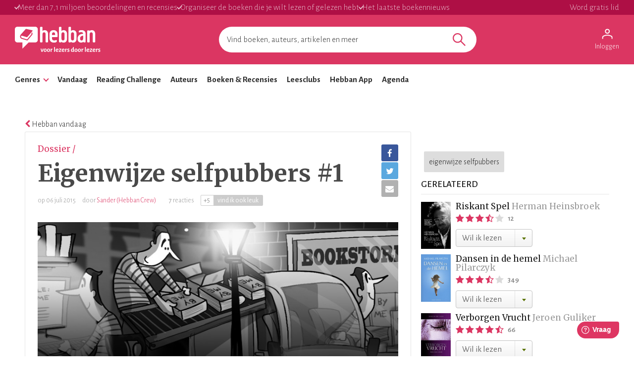

--- FILE ---
content_type: text/html; charset=utf-8
request_url: https://www.hebban.nl/News/view/4185
body_size: 91884
content:
<!DOCTYPE html>
<html lang="nl">
	<head prefix="og: http://ogp.me/ns# fb: http://ogp.me/ns/fb# books: http://ogp.me/ns/books#">
		<title>Eigenwijze selfpubbers #1 | Hebban.nl</title>

		<!-- Prevent quirks mode: Force using highest IE mode available, force using chrome plugin for IE if installed -->
		<!--[if IE ]>
		<meta http-equiv="X-UA-Compatible" content="IE=edge,chrome=1">
		<![endif]-->

		<meta name="5e525deea65eb97" content="f3569c2ae20fb1f722f942a80ae35b93" />

		<!-- content info -->
		<meta name="description" lang="nl" content="Ze zijn schrijver. Ze zijn uitgever. Ze zijn ondernemer. Nederland telt steeds meer in eigen beheer uitgevende auteurs. Jaren geleden waren het vooral de door reguliere uitgeverijen afgewezen wannabeschrijvers, maar daarmee doe je de tegenwoordige selfpubber te kort. Zij zijn gedreven ondernemers met een passie en een vaak oneindig doorzettingsvermogen. " />

		<!-- site information -->
		<meta http-equiv="Content-Type" content="text/html; charset=UTF-8" />

		<!-- developer info -->
		<meta name="generator" content="Yuna CMS | http://www.yuna.nl" />

		<!-- Google -->
		<meta name="google-site-verification" content="CuVCtTC1F8jjIvYCa_mUKsc5jBYhCIUrvyznClsDdFg" />
		<meta name="google-site-verification" content="VYzI2mwjceCR7g5IIvFd-FhDCh15Fw79hqEOF8RKqXU" />
		<meta name="google-site-verification" content="rT_0vDMCAiZxwuDkYbvKpflq2IqOTv40A6ByHTyT2Lk" />
		<meta name="facebook-domain-verification" content="lxae4tkcki4vgufdk2riqrfhavj0i8" />

		<!-- app id -->
		<meta name="apple-itunes-app" content="app-id=1053202947" />
		<meta name="google-play-app" content="app-id=nl.dtt.hebban" />

		<!-- facebook -->
		<meta property="fb:app_id" content="429380903860973" />
		<meta property="og:type" content="website" />

		<meta property="og:url" content="https://www.hebban.nl/News/view/4185" />
		<meta property="og:title" content="Eigenwijze selfpubbers #1" />
		<meta property="og:description" content="Ze zijn schrijver. Ze zijn uitgever. Ze zijn ondernemer. Nederland telt steeds meer in eigen beheer uitgevende auteurs. Jaren geleden waren het vooral de door reguliere uitgeverijen afgewezen wannabeschrijvers, maar daarmee doe je de tegenwoordige selfpubber te kort. Zij zijn gedreven ondernemers met een passie en een vaak oneindig doorzettingsvermogen. " />
		<meta property="og:image" content="https://static.hebban.nl/files/images/normal/selfpubbersartikel1.jpg" />
		<meta property="og:image:width" content="600" />
		<meta property="og:image:height" content="263" />


		
		<link rel="apple-touch-icon-precomposed" sizes="152x152" href="https://www.hebban.nl/style/img/apple/apple-touch-icon-152x152.png">
		<link rel="apple-touch-icon-precomposed" sizes="144x144" href="https://www.hebban.nl/style/img/apple/apple-touch-icon-144x144.png">
		<link rel="apple-touch-icon-precomposed" sizes="120x120" href="https://www.hebban.nl/style/img/apple/apple-touch-icon-120x120.png">
		<link rel="apple-touch-icon-precomposed" sizes="114x114" href="https://www.hebban.nl/style/img/apple/apple-touch-icon-114x114.png">
		<link rel="apple-touch-icon-precomposed" sizes="76x76" href="https://www.hebban.nl/style/img/apple/apple-touch-icon-76x76.png">
		<link rel="apple-touch-icon-precomposed" sizes="72x72" href="https://www.hebban.nl/style/img/apple/apple-touch-icon-72x72.png">
		<link rel="apple-touch-icon-precomposed" sizes="57x57" href="https://www.hebban.nl/style/img/apple/apple-touch-icon-57x57.png">
		<link rel="apple-touch-icon-precomposed" href="https://www.hebban.nl/style/img/apple/apple-touch-icon-152x152.png">


		<!-- additional properiew -->
		
		<!-- AJAX crawling -->
		
		<!-- canonical url -->
		<link rel="canonical" href="https://www.hebban.nl/artikelen/eigenwijze-selfpubbers-1" />
		<!-- Load font -->
		<link href='//fonts.googleapis.com/css?family=Merriweather:300,400,400italic,700|Alegreya+Sans:100,300,500,700,900' rel='stylesheet' type='text/css'>

		<!-- Load font awesome -->
		<link href="//netdna.bootstrapcdn.com/font-awesome/4.6.0/css/font-awesome.css" rel="stylesheet">

		<!-- load stylesheets -->
		<link type="text/css" href="https://www.hebban.nl/style/css/compiled.css?v=113" rel="stylesheet" media="screen" />		<link type="text/css" href="https://www.hebban.nl/style/css/2023.css?v=103" rel="stylesheet" media="screen" />
		<meta name="viewport" content="width=device-width, initial-scale=1, maximum-scale=1" />

		<!-- load responsive -->

		<!-- jquery skin -->
		<link type="text/css" href="https://static.hebban.nl/vendor/jquery_ui/css/ui-hebban/jquery-ui-1.10.4.custom.css" rel="stylesheet" media="screen" />
		<!-- Other dynamic CSS assets -->
		
		<!-- Other  assets -->
       

		<!-- IE Fix for HTML5 Tags & Responsive -->
		<!--[if lt IE 9]>
			<script type="text/javascript" src="//html5shiv.googlecode.com/svn/trunk/html5.js"></script>			<script type="text/javascript" src="https://www.hebban.nl/vendor/respond/1_3.js"></script>		<![endif]-->

		
		

		
			<!-- Google Tag Manager -->
			<script>(function(w,d,s,l,i){w[l]=w[l]||[];w[l].push({'gtm.start':
			new Date().getTime(),event:'gtm.js'});var f=d.getElementsByTagName(s)[0],
			j=d.createElement(s),dl=l!='dataLayer'?'&l='+l:'';j.async=true;j.src=
			'https://www.googletagmanager.com/gtm.js?id='+i+dl;f.parentNode.insertBefore(j,f);
			})(window,document,'script','dataLayer','GTM-MQ6GNFX');</script>
			<!-- End Google Tag Manager -->


			<!-- Google Analytics Yuna -->
					
		<!--{{webads}}-->

		<!-- Google Analtics event catcher -->
		<script>window.ga = window.ga || function(){

		};</script>

		<!-- Simple Analtics event catcher -->
		<script>window.sa_event = window.sa_event || function(event){
			sa_event.q ? sa_event.q.push(event) : sa_event.q=[event];
		};</script>
	</head>


	<body class=" yf" style="" data-use="Menu">

					<!-- Google Tag Manager (noscript) -->
			<noscript><iframe src="https://www.googletagmanager.com/ns.html?id=GTM-MQ6GNFX"
			height="0" width="0" style="display:none;visibility:hidden"></iframe></noscript>
			<!-- End Google Tag Manager (noscript) -->
		
		<div class="yf" data-use="Chatbox"></div>

					<div class="header-banner header-index">
	<div class="header-contain">
		<div class="header-banner__items">
			<span class="header-banner__item header-banner__item--highlite">Meer dan 7,1 miljoen beoordelingen en recensies</span>
			<span class="header-banner__item header-banner__item--highlite">Organiseer de boeken die je wilt lezen of gelezen hebt</span>
			<span class="header-banner__item header-banner__item--highlite">Het laatste boekennieuws</span>
			<a href="https://www.hebban.nl/profile/signup"  class="header-banner__item header-banner__item--donate">Word gratis lid</a>
					</div>
	</div>
</div>

<div class="header-main header-index" >
	<div class="header-contain ">
		<div class="header-main__container">
			<div class="header-main__toggle yf-menu-toggle">
				<svg class="header-main__toggle__icon" xmlns="http://www.w3.org/2000/svg" viewBox="0 0 48 48" height="48" width="48"><path d="M6 36v-3h36v3Zm0-10.5v-3h36v3ZM6 15v-3h36v3Z"/></svg>
			</div>
			<a href="https://www.hebban.nl/" title="Home" class="header-main__logo">
				<img src="https://www.hebban.nl/style/img/logo_hebban_payoff.svg" alt="Hebban" class="hidden-sm-down md:show"><img src="https://www.hebban.nl/style/img/logo_mobile.png" alt="Hebban" class="hidden-md-up md:hidden">
			</a>

			<div class="header-main__search">
				 <div class="yf header-search" data-use="Suggest2" data-template="suggestion" data-url="https://www.hebban.nl/Select/suggest?query={{query}}">


					 <script type="text/html" class="yf" name="suggestion">
						<div class="yf-suggestion header-search__result">
							<span class="yf-go">{{suggestion}}</span>
							<svg version="1.1" width="14" height="14" viewBox="0 0 24 24" class="yf-use header-search__result__use">
								<path  d="M 22.038911,24 2.801556,4.762646 V 22.412451 H 0 V 0 H 22.412451 V 2.801556 H 4.762646 L 24,22.038911 Z"></path>
							</svg>
						</div>
					</script>


					 <form class="yf-form" method="GET" action="https://www.hebban.nl/Search" autocomplete="off">
						<input class="yf-query header-search__input" type="text" name="q" value="" placeholder="Vind boeken, auteurs, artikelen en meer" autocomplete="off">
						<button class="yf-search header-search__button clickable">
							<svg version="1.1" viewBox="0 0 24 24" class="header-search__button__svg">
								<path  d="M 22.447059,24 14.57647,16.129412 c -0.705882,0.611765 -1.529412,1.088235 -2.470588,1.429411 -0.941176,0.341177 -1.941176,0.511765 -2.9999996,0.511765 -2.5411766,0 -4.6941177,-0.882353 -6.4588236,-2.647059 C 0.88235297,13.658823 0,11.529411 0,9.0352941 0,6.5411767 0.88235297,4.4117647 2.6470588,2.6470588 4.4117647,0.88235297 6.5529409,0 9.0705883,0 c 2.4941177,0 4.6176467,0.88235297 6.3705877,2.6470588 1.752941,1.7647059 2.629412,3.8941179 2.629412,6.3882353 0,1.0117649 -0.164706,1.9882359 -0.494118,2.9294119 -0.329412,0.941176 -0.823529,1.823529 -1.482352,2.647059 L 24,22.447059 Z M 9.0705883,15.952941 c 1.9058827,0 3.5294117,-0.67647 4.8705877,-2.029412 1.341177,-1.352941 2.011765,-2.982353 2.011765,-4.8882349 0,-1.9058823 -0.670588,-3.5352939 -2.011765,-4.8882353 C 12.6,2.7941176 10.976471,2.117647 9.0705883,2.117647 c -1.9294116,0 -3.5705881,0.6764706 -4.9235295,2.0294118 -1.3529412,1.3529414 -2.0294118,2.982353 -2.0294118,4.8882353 0,1.9058819 0.6764706,3.5352939 2.0294118,4.8882349 1.3529414,1.352942 2.9941179,2.029412 4.9235295,2.029412 z"></path>
							</svg>
						</button>
					</form>


					<span class="yf-clear header-search__close" style="display: none;">
						<span class="header-search__close__icon">&times;</span>
					</span>

					<div class=" header-search__results yf-suggestions" style="display: none;">
						<div class="header-search__scroll yf-mount"></div>
					</div>

				</div>
			</div>
			<div class="header-main__account">
				<div class="header-account">
						<a href="https://www.hebban.nl/Auth/login?redirect_url=https%3A%2F%2Fwww.hebban.nl%2Fmijnhebban" class="header-account__my header-account__my--login">
		<svg version="1.1" viewBox="0 0 24 24" class="header-account__my__icon">
			<path d="M15.711,4.775c-0.908-0.908-2.075-1.361-3.502-1.361S9.615,3.868,8.708,4.775C7.799,5.684,7.346,6.85,7.346,8.277c0,1.427,0.454,2.593,1.362,3.501c0.908,0.908,2.075,1.362,3.501,1.362s2.594-0.454,3.502-1.362c0.907-0.908,1.362-2.075,1.362-3.501C17.073,6.85,16.619,5.684,15.711,4.775z M14.3,10.368c-0.552,0.551-1.247,0.827-2.091,0.827c-0.843,0-1.54-0.275-2.091-0.827C9.566,9.817,9.291,9.12,9.291,8.277c0-0.843,0.275-1.54,0.827-2.091c0.551-0.551,1.248-0.827,2.091-0.827c0.844,0,1.539,0.276,2.091,0.827c0.553,0.551,0.827,1.248,0.827,2.091C15.127,9.12,14.852,9.817,14.3,10.368z"/>
			<path d="M21.968,18.393c-0.41-0.583-0.95-1.026-1.619-1.329c-1.449-0.627-2.832-1.107-4.15-1.442c-1.319-0.336-2.649-0.503-3.989-0.503c-1.34,0-2.675,0.162-4.004,0.486c-1.33,0.325-2.719,0.812-4.167,1.459C3.39,17.366,2.861,17.81,2.45,18.393c-0.411,0.584-0.616,1.286-0.616,2.108v3.048h1.945v-3.048c0-0.346,0.098-0.677,0.292-0.988c0.194-0.313,0.443-0.547,0.746-0.696c1.362-0.672,2.626-1.129,3.794-1.379c1.167-0.25,2.367-0.374,3.599-0.374c1.232,0,2.421,0.124,3.566,0.373c1.146,0.249,2.411,0.708,3.794,1.378c0.303,0.151,0.557,0.383,0.764,0.697c0.204,0.313,0.307,0.644,0.307,0.989v3.048h1.944v-3.048C22.584,19.679,22.38,18.977,21.968,18.393z"/>
		</svg>
		<div class="header-account__my__text">Inloggen</div>
	</a>

	<div class="yf" data-use="gtm.Event" data-name="page.view" data-data="{&quot;user.uid&quot;:null,&quot;user.signed_in&quot;:false}"></div>

				</div>
			</div>
		</div>
	</div>
</div>
<div class="header-nav header-index">
	<div class="header-nav__overlay yf-menu-overlay" style="display: none;"></div>
	<div class="header-nav__container yf-menu-container" style="">
		<div class="header-nav__close yf-menu-close" >
			<span class="header-nav__close__icon">&times;</span>
		</div>
		<nav class="header-nav__menu">
			<ul class="header-nav__list">
				<li class="header-nav__list__item yf-menu-section" >
					<a href="#" title="Alle elementen" class="header-nav__list__link">Genres</a>
					<span class="header-nav__list__expand clickable">
						<i class="header-nav__list__expand__icon " y-name="collapsed"></i>
					</span>
					<ul class="header-nav__list header-nav__list--depth-1 yf-menu-items" y-name="items" style="display:none;">
						<li class="header-nav__list__item">
							<a href="https://www.hebban.nl/boeken?filter=genregroup[]=5" title="Literatuur &  romans" class="header-nav__link">Literatuur &  romans</a>
						</li>
						<li class="header-nav__list__item">
							<a href="https://www.hebban.nl/boeken?filter=genregroup[]=1" title="Thrillers & Spanning" class="header-nav__link">Thrillers & Spanning</a>
						</li>
						<li class="header-nav__list__item">
							<a href="https://www.hebban.nl/boeken?filter=genregroup[]=17" title="Feelgood" class="header-nav__link">Feelgood</a>
						</li>
						<li class="header-nav__list__item">
							<a href="https://www.hebban.nl/boeken?filter=genregroup[]=6" title="Fantasy & SF" class="header-nav__link">Fantasy & SF</a>
						</li>
						<li class="header-nav__list__item">
							<a href="https://www.hebban.nl/boeken?filter=genregroup[]=4" title="Young Adult" class="header-nav__link">Young Adult</a>
						</li>
						<li class="header-nav__list__item">
							<a href="https://www.hebban.nl/boeken?filter=genregroup[]=7" title="Junior" class="header-nav__link">Junior</a>
						</li>
						<li class="header-nav__list__item">
							<a href="https://www.hebban.nl/boeken?filter=genregroup[]=15" title="Non-Fictie" class="header-nav__link">Non-Fictie</a>
						</li>
						<li class="header-nav__list__item">
							<a href="https://www.hebban.nl/boeken?filter=genregroup[]=8" title="Culinair" class="header-nav__link">Culinair</a>
						</li>
					</ul>
				</li>

				

				<li class="header-nav__list__item">
					<a href="https://www.hebban.nl/vandaag" title="Vandaar" class="header-nav__list__link">Vandaag</a>
				</li>
				<li class="header-nav__list__item">
					<a href="https://www.hebban.nl/challenge" title="Reading Challenge" class="header-nav__list__link">Reading Challenge</a>
				</li>
				<li class="header-nav__list__item">
					<a href="https://www.hebban.nl/auteurs" title="Auteurs" class="header-nav__list__link">Auteurs</a>
				</li>
				<li class="header-nav__list__item">
					<a href="https://www.hebban.nl/boeken" title="Boeken & Recensies" class="header-nav__list__link">Boeken & Recensies</a>
				</li>
				<li class="header-nav__list__item">
					<a href="https://www.hebban.nl/leesclubs" title="Leesclubs" class="header-nav__list__link">Leesclubs</a>
				</li>
				<li class="header-nav__list__item">
					<a href="https://www.hebban.nl/app" title="Hebban App" class="header-nav__list__link">Hebban App</a>
				</li>
				<li class="header-nav__list__item">
					<a href="https://www.hebban.nl/agenda" title="Agenda" class="header-nav__list__link">Agenda</a>
				</li>
			</ul>
		</nav>
	</div>
</div>

		

		<!-- Content -->
		<div class="content-row">
						
				<div class="yf-content-stretch">
					<div class="row-gray">
	<div class="container">
				<div style="display:none" data-use="banner.Cpnb" class="yf banner ">
		<div class="banner__label">Advertentie</div>		<div class="banner__wrap">
			<ins class="aso-zone" data-zone="75938"></ins>
		</div>
	</div>
	</div>
</div>			<div class="content">
			<div class="container" >
				
	<span
		class="yf"
		data-use="Signup"
		data-text="Elke dag het laatste boekennieuws, de nieuwste recensies en de beste giveaways in je mailbox? "
		data-url="https://www.hebban.nl/profile/signup"
		data-label="news"
	></span>

    <h3 class="section-title">
                    <a href="https://www.hebban.nl/vandaag" class="btn-back2" title="Hebban vandaag"><i class="fa fa-chevron-left"></i> Hebban vandaag</a>
            </h3>

	
				<div class="row-fluid">
					<div class="colspan-8 sm-colspan-12">
							<article class="article-news" style="line-height: 27px" itemscope itemtype="http://schema.org/Article" id="article">
		<div class="box box-white">
			<header class="clearfix">
									<div class="pull-right"><div class="social social-vertical yf" data-use="Share" name="share" data-popup="false" data-title="" >
	<a class="yf-item gtm-share-facebook" title="facebook" href="http://www.facebook.com/sharer.php?u=https%3A%2F%2Fwww.hebban.nl%2FNews%2Fview%2F4185&amp;t=Eigenwijze+selfpubbers+%231" target="_blank"><i class="fa fa-facebook"></i></a>
	<a class="yf-item gtm-share-twitter" title="twitter" href="https://twitter.com/intent/tweet?url=https%3A%2F%2Fwww.hebban.nl%2FNews%2Fview%2F4185&amp;text=Eigenwijze+selfpubbers+%231&amp;via=Hebbannl" target="_blank"><i class="fa fa-twitter"></i></a>
	
		 <a class="yf-item gtm-share-email" title="e-mail" href="mailto:?subject=Bekijk deze link op Hebban&body=Eigenwijze selfpubbers #1%0D%0A%0D%0Ahttps%3A%2F%2Fwww.hebban.nl%2FNews%2Fview%2F4185"><i class="fa fa-envelope"></i></a>
</div>


<script type="text/html" class="yf" name="yf-share">
	<div class="social social-popup">
		<h2 class="section-title">{{title}}</h2>
		<br />
		{{#items}}
			{{.}}
		{{/items}}
	</div>
</script></div>
					<h3 class="primary">Dossier /</h3>
								<h1 class="" itemprop="headline">Eigenwijze selfpubbers #1</h1>
				<div class="properties">
					
					<span class="property " itemprop="datePublished" content="2015-07-06T08:33:15+02:00">

					op 06 juli 2015</span>
					<span class="property" >
						
	door 	<a href="https://www.hebban.nl/!/twelphcom" class="user-excerpt-name " title="Sander (Hebban Crew)">
		Sander (Hebban Crew)	</a>
					</span>
					<span class="property">
											</span>
					<span class="property">	<strong>7</strong> reacties</span>
					<span class="property"><div
	class="yf like"
	data-use="Like2"
	data-message="Leuk dat je dit leuk vindt! "
	data-id="4185"
	data-user="105284"
	data-model="News"
	data-url="https://www.hebban.nl/Like/News/4185?value={{value}}"
>
	<span class="yf-total like-total">+5</span>
	<a href="#" class="yf-unlike like-unlike" style="display:none" title="niet meer leuk">niet meer leuk &times;</a>
	<a href="#" class="yf-like like-like" style="display:none" title="vind ik ook leuk">vind ik ook leuk</a>
</div>

</span>
				</div>
			</header>


			

															<section>
							<div class="img img-expandable yf" style="background-image: url('https://static.hebban.nl/files/images/big/selfpubbersartikel1.jpg');" data-use="Expandimage" data-image-height="350" data-image-width="800" itemprop="image" content="https://static.hebban.nl/files/images/big/selfpubbersartikel1.jpg"></div>
						</section>

									

			<span itemprop="articleBody">
				<strong>
					Ze zijn schrijver. Ze zijn uitgever. Ze zijn ondernemer. Nederland telt steeds meer in eigen beheer uitgevende auteurs. Jaren geleden waren het vooral de door reguliere uitgeverijen afgewezen wannabeschrijvers, maar daarmee doe je de tegenwoordige selfpubber te kort. Zij zijn gedreven ondernemers met een passie en een vaak oneindig doorzettingsvermogen. Want de weg van creatie tot een verkoopklaar en verkoopbaar boek is lang. De weg naar de lezer ongeplaveid. In aflevering 1: Herman Heinsbroek, Michael Pilarczyk, Jeroen Guliker en Bronja Hoffschlag. <br />
				</strong>
				<br />
				<br />


														
					<h3>EX-MINISTER SCHRIJFT THRILLER</h3>
<p><span>Zevenentachtig dagen was hij minister van Economische Zaken. De meeste Nederlanders kennen hem vooral van zijn roerige LPF-tijd, maar <strong>Herman Heinsbroek</strong> (1951) had al een hele carri&egrave;re in de entertainment achter de rug. Hij werd multimiljonair na de verkoop van zijn entertainmentbedrijf Arcade, in 1996.</span>&nbsp;</p>
<p><span>En ineens lag begin dit jaar het boek in de winkel. Een thriller met de naam <em>Riskant spel</em>, en ja, uitgegeven in eigen beheer. In een interview in de <em>Volkskrant</em> vertelt Heinsbroek: "Ik heb geen zin in de &lsquo;show don&rsquo;t tell&rsquo;-redacteuren die rondlopen bij de grote uitgeverijen. Dat is het adagium, h&egrave;, show don&rsquo;t tell, met van die korte zinnetjes moeten schrijvers zogenaamd beeldend laten zien hoe het verhaal volgens de uitgeverij in elkaar steekt. Dat leidt tot eenheidsworst." Heinsbroek ging op zoek naar de beste redacteur voor zijn boek en belandde uiteindelijk bij de redacteur die ook Dan Brown in Nederland &lsquo;deed&rsquo;.</span></p>
<p><span>"Ik wilde een goede hebben, iemand met ervaring", vertelt hij in een interview met <em>Het Parool</em>. "Ik sprak er enkele, liet hen een hoofdstuk redigeren, maar dat werkte niet. Als ik schreef: &ldquo;Hij is alleen in zijn huis,&rdquo; verbeterden ze dat naar &ldquo;Hij is alleen thuis.&rdquo; Het moest steeds maar korter. Dat gehak in zinnen wilde ik niet. (&hellip;) Uiteindelijk vroeg ik: &ldquo;Wie doet Dan Brown in Nederland? Die vent moet ik hebben.&rdquo; Theo Veenhof dus. Die zei: &ldquo;Herman, je hebt bij het schrijven de gebruikelijke richtlijnen genegeerd, maar dat vind ik juist leuk.&rdquo; Toen zijn we aan de slag gegaan."</span></p>
<p><span>Ook voor de cover gooide Heinsbroek alle conventies overboord. Geen doorsnee thrillerfoto op het omslag, geen vrouwenogen of een wegrennende man in pak. Nee, Herman Heinsbroek gebruikte zijn eigen foto. Zijn eigen hoofd. "Omdat dat is wat ik verkoop: mezelf en mijn naam", zo legt hij uit. "Ik heb natuurlijk gekeken naar de omslagen van thrillers in de winkel. Nou, dan zie je handboeien of zogenaamd spannende foto&rsquo;s. Daar onderscheid je je niet mee. Connie Palmen en Jan Mulder staan ook met hun hoofd op het omslag. Ik dacht: slim, dat doe ik ook."</span></p>
<p><span>Heinsbroek hoopt minimaal vijftigduizend exemplaren van het boek te verkopen, want hij heeft een boodschap voor de wereld. "Ik wilde aandacht vragen voor de rol van de media, voor hun maatschappelijke verantwoordelijkheid, maar het moest geen aanval worden op de persvrijheid. Daarom heb ik het verpakt in een spannend verhaal."</span></p>
<p><span>We zagen <em>Riskant spel</em> niet terug in de Bestseller 60. Het boek werd vrij wisselend ontvangen. Het toont nog maar eens aan dat je met een bekende kop en een dikke bankrekening niet perse een bestseller maakt. </span><span><a href="https://www.hebban.nl/recensies/anna-bakker-over-riskant-spel" target="_blank" title="" data-id="9515">Dit</a></span><span> vond Hebban ervan.</span>&nbsp;</p>
<p><span>&nbsp;</span></p>
<h3>EX-DJ SCHRIJFT ROMAN</h3>
<p><span>Hij was de stem van <em>Radio Veronica</em> en een van de populairste DJ&rsquo;s van de jaren negentig van de vorige eeuw. Hij was betrokken bij de oprichting van het commerci&euml;le radiostation <em>Radio 538</em> en draaide er op 11 december 1992 het eerste plaatje.&nbsp;</span><strong>Michael Pilarczyk</strong> (1969) produceerde muziek en presenteerde en produceerde televisieprogramma&rsquo;s voor onder meer <em>RTL</em> en <em>Yorin</em>. Zijn reclamebureau en zijn productiebedrijf verkocht hij acht jaar terug aan de <em>Telegraaf Media Groep</em>. Tijdens een drie jaar durende zeilreis langs alle kusten van Europa schreef Pilarczyk zijn debuutroman <em>Dansen in de Hemel</em>, die in 2014 werd uitgebracht. In eigen beheer.</p>
<p><span>"Ik lag in schilderachtige haventjes en op afgelegen ankerplekken, alsof de zee mij naar een andere wereld had gevoerd. Daar kwam de vertelling tot leven en kon ik in alle rust een onderkomen zoeken in mijn roman", zo vertelt de ex-DJ in een column op Hebban. "Tijdens de wintermaanden verbleef ik in Barcelona en vloog vanuit daar eens in de zoveel weken naar Amsterdam, om mij aan de Schrijversvakschool de les te laten lezen door De man met de Rode Pen. &ldquo;Beschrijf niet de werkelijkheid,&rdquo; zei hij, &ldquo;want de werkelijkheid is niet gecomponeerd en een roman wel. Alles moet kloppen, niets kan zomaar gebeuren. Alles moet betekenis hebben.&rdquo; Ook vertelde hij dat een goede schrijver een oplichter is en bovenal een leugenaar, hij verdraait de werkelijkheid zoals het hem uitkomt."</span></p>
<p><span>De man met de Rode Pen werd zijn redacteur. Hij bedacht de titel <em>Dansen in de Hemel</em>. Waar Heinsbroek vastliep op de inhoudelijke conventies, daar liep Pilarczyks zoektocht naar een gerenommeerde uitgever vast op zijn ambitie &eacute;n ongeduld. "Mijn verzoek voor een eerste oplage van 10.000 exemplaren werd met ongeloof beantwoord. Voor een debuut van een onbekende schrijver... Als er &uuml;berhaupt al een antwoord kwam. Daarbij probeerde elke wijze in het vak mij ervan te overtuigen dat mijn roman niet eerder zou kunnen verschijnen dan - op z&rsquo;n vroegst - najaar 2014."</span></p>
<p><span>Michael Pilarczyk richtte samen met Elise de Bres Invictus Publishing op, als imprint van de kleine uitgeverij De Bres &amp; Van Lindonk. Twee maanden later, vier weken voor het begin van de zomer, verscheen <em>Dansen in de Hemel</em>. Het boek stond achttien weken achtereen in de Bestseller 60. De teller stond in juli 2014 al op 32.500 exemplaren. Inmiddels is de teller ver voorbij de 50.000 en is Pilarczyk weer in zijn zeilboot geklommen om ruimte te maken voor een nieuw schrijfavontuur, zo laat hij naar aanleiding van dit artikel weten. 'I</span>k moet meer tijd maken om echt in rust te kunnen werken. Er komt zeker nog een volgende roman, maar ik ben ook met een non fictie boekje bezig. Over bewustzijn, succes en geluk, noem het levenskunst. Naar aanleiding van mijn lezingen was daar vraag naar en ik vind het zelf ook zinvol om die kennis en wijsheid te delen. Wanneer het klaar is? Mijn planning was januari uit, maand van het spirituele boek. We zullen het zien. Schrijven kost tijd, het is een kwestie van hard werken en discipline.'&nbsp;</p>
<p><span>Hebban beoordeelde het boek met </span><span><a href="https://www.hebban.nl/recensies/daphne-van-rijssel-over-dansen-in-de-hemel" target="_blank" title="" data-id="9516">4 sterren</a></span><span>.</span></p>
<p><span>&nbsp;</span></p>
<p><span>&nbsp;</span></p>
<h3>SCHRIJVER MET ONDERNEMERSBLOED</h3>
<p><span>Een flinke portie eigenwijsheid is niet slechts voorbehouden aan BN&rsquo;ers. Ook ondernemer en schrijver <strong>Jeroen Guliker</strong> besloot zijn heil niet langer te zoeken bij een reguliere uitgeverij. Guliker schreef twee romans (<em>Zeven vrouwen later</em> in 2008 en <em>Harde noten</em> in 2009) alvorens hij begon aan zijn eerste thriller. Maar toen zijn uitgeverij hem liet weten dat ze zijn thriller niet wilden uitgeven, vond de 45-jarige schrijver dat geen reden om het plan in de ijskast te zetten. Hij werkte sto&iuml;cijns verder en legde aanbiedingen van andere uitgeverijen naast zich neer. Guliker in een interview op <a href="http://crimezone.nl/"><span>Crimezone.nl</span></a>: "Het was beter zo. Ik heb twee prima jaren gehad bij Karakter en altijd met veel plezier samengewerkt met Otto Haan, mijn uitgever. We verschilden alleen van mening over mijn overstap naar het thrillergenre. Ik kon kiezen uit twee andere uitgevers, maar besloot om een eigen uitgeverij op te richten. Het ondernemersbloed stroomt blijkbaar nog steeds door mijn aderen."</span></p>
<p><span>Want dat trucje deed hij al eerder. Zijn (gedeeltelijk) autobiografische debuutroman <em>Zeven vrouwen later</em> gaf hij ook al in eigen beheer uit, voordat hij de overstap maakte naar Karakter.</span></p>
<p><span>Voor de totstandkoming van zijn eerste thriller maakte Guliker gebruik van zijn contacten in de uitgeefwereld. De zetter en drukker kende hij van Karakter en hij huurde een corrector en persklaarmaker in. "Die worden door veel uitgevers sowieso extern ingehuurd", aldus Guliker.</span></p>
<p><span><em>Verborgen vrucht</em>&nbsp;verscheen in 2011. Volgens zijn eigen berichten verkocht hij voor verschijning al meer dan 2.000 exemplaren door zijn intensieve aanwezigheid in de sociale media. Guliker volgt zijn droom: "Ik hoop nog heel veel goede boeken te schrijven. Ik hoef niet rijk te worden, maar als ik me kan blijven bedruipen van de verkoop van mijn boeken zou dat fantastisch zijn. En wie weet... misschien word ik ooit zo goed dat ik aansluiting zal vinden in het rijtje Esther Verhoef, Simone van der Vlugt, Saskia Noort en al die andere succesvolle thrillerschrijvers. Dromen mag, toch?"</span></p>
<p><span>Twee jaar later verscheen <em>Havana</em>. Nog een jaar later was er van Gulikers enthousiasme weinig meer over. "Het succes zet niet door en ik heb zakelijk weinig mazzel gekend de afgelopen maanden. Zoals je weet ben ik geen soapie of BN&rsquo;er, ken ik de juiste mensen niet en dus kom ik er maar niet echt doorheen", zo laat hij weten. "Ik heb er even geen zin meer in en vind dat het tijd is om mijn conclusies te trekken. Of het uitblijven van 'iets van een doorbraak' moet worden toegeschreven aan het ontberen van kennis of geluk of dat ik misschien als schrijver gewoon niet goed genoeg ben, laat ik maar aan anderen over. Ik weet in ieder geval dat ik er na vijf jaar en vier boeken alles aan gedaan heb. Schrijven blijft mijn passie, maar het is even niet anders, de schoorsteen moet nu eenmaal roken. Ik ben inmiddels druk met zaken die weinig met schrijven te maken hebben."</span></p>
<p><span>Inmiddels kruipt het bloed weer waar het niet gaan kan, want als we zijn recente berichten op Facebook mogen geloven, is Guliker weer in de pen gekropen. "Moord en doodslag, liegen en bedriegen, ongekend platte dialogen, een lach, een traan, foute mannen die vrouwen weer heerlijk grof afzeiken, nog foutere vrouwen die mannen compleet belachelijk maken... yep, het gaat de goede kant op."</span></p>
<p><span>&nbsp;</span></p>
<h3>EEN PRIJSWINNEND DEBUUT VAN MEER DAN 700 PAGINA&rsquo;S</h3>
<p><span>En toen was daar vorig jaar oktober ineens <strong>Bronja Hoffschlag</strong>. <em>De dode kamer</em>, de debuutthriller van de jonge schrijfster uit Rotterdam, werd door een lezersjury van Hebban unaniem uitgeroepen als winnaar van de Hebban Thriller Debuutprijs 2014.</span></p>
<p><span>Een selfpubber die een lezersjuryprijs wint is bijzonder, maar minimaal net zo opmerkelijk is de omvang van haar debuut dat meer dan 700 pagina&rsquo;s telt. Ook nog eens gezet in een klein lettertje. Onbedoeld, aldus Hoffschlag. "Wat een manuscript van ongeveer 350 bladzijden had moeten worden, groeide door onverwachte plotwendingen uit tot het dubbele."</span></p>
<p><span>Ze raakte in gesprek met een uitgever maar die verlangde dat ze een verhaallijn zou aanpassen. "Dat was geen optie", vertelt de schrijfster en ze besloot het boek in eigen beheer uit te brengen.</span>&nbsp;</p>
<p><span>Voor het verhaal werd ze ge&iuml;nspireerd door een artikel dat ze las over de zogenaamde dode kamer in het Orfield Laboratorium in Minneapolis. Deze bijna honderd procent geluidsdichte kamer zorgt ervoor dat mensen binnen drie kwartier helemaal doordraaien. "Niemand heeft het er ooit langer uitgehouden", zegt Hoffschlag in een interview met <em>The Sword</em>. "Je hoort er dingen die er niet zijn, maar bijvoorbeeld ook je eigen hartslag en het bloed dat door je aderen stroomt. Doordat je daar op gaat letten, worden die geluiden harder en omdat je je druk maakt, gaat je hartslag omhoog. Je gaat hallucineren."</span></p>
<p><span><em>De dode kamer</em> is het eerste deel van de Project X-trilogie. In augustus verschijnt deel twee, <em>De Skinner Methode</em>.</span></p>
<p><span></span><span><strong>Woensdag deel 2 met: Nanda Roep, Sophia Drenth, Nemon en Natte lunch.&nbsp;</strong></span></p>
<p><span>Update: 6 juli 2015, 13.22 uur.</span></p>
							</span>

										
		</div>
	</article>
	<br /><br />
	<h2 class="section-title">Over de auteur</h2>
			<!-- USER/EXCERPT -->
<div class="item box yf-anchor " data-url="https://www.hebban.nl/!/twelphcom" title="Sander (Hebban Crew)" itemscope itemtype="http://schema.org/Person">
	<link href="https://www.hebban.nl/!/twelphcom" itemprop="url" />
	<div class="row-fluid">
		<div class="colspan-9">
			<div class="cell cell-left">
				<div class="img img-xs ">
					<a href="https://www.hebban.nl/!/twelphcom" title="Sander (Hebban Crew)">
						<img src="https://static.hebban.nl/files/images/thumb/Untitled%2812%29.png" class="circle" alt="Sander (Hebban Crew)" itemprop="image"/>
					</a>
				</div>
			</div>

			<div class="cell">

				<header>
					<h3 itemprop="name"><a href="https://www.hebban.nl/!/twelphcom" title="Sander (Hebban Crew)">Sander (Hebban Crew)</a></h3>
					<div class="properties">
												<div class="property"><strong>1182</strong> volgers</div>
													<div class="property"><strong>623</strong> boeken</div>
							<div class="property"><strong>25</strong> favoriet</div>
																			<span class="property">	<span class="btn btn4">Hebban Crew</span>
</span>
											</div>
				</header>
							</div>
		</div>
		<div class="colspan-3">
												<div
	class="yf"
	data-use="Follow"
	data-message="Leuk dat je dit wilt volgen! "
	data-id="7843"
	data-user="false"
	data-allow_own="false"
	data-model="Author"
	data-author_user_id="105284"
	data-url="https://www.hebban.nl/User/follow/{{id}}?module={{module}}&value={{value}}"
>
	<!-- COMMON/FOLLOW -->
	<a href="#follow" class="yf-follow btn2 fill-horizontal btn-follow " style="display:none" title="Volgen">Volgen</a>
	<a href="#unfollow" class="yf-unfollow btn2 fill-horizontal btn-unfollow " style="display:none" title="Niet meer volgen"><span class="">Volg je</span><span class="btn-hover">Niet volgen<span></a>
</div>							
		</div>
	</div>

</div>	
	<br /><br />
	
	<h2 class="section-title">
		Reacties op: <span class="primary">Eigenwijze selfpubbers #1</span>
	</h2>


<section class="list">
	<div
		class="yf"
		data-use="Comments"
		data-template="comment,comment_update,comment_create,comment_register"
		data-create="true"
		data-url_create = "https://www.hebban.nl/Comment/create/4185?module=News"
		data-url_update = "https://www.hebban.nl/Comment/update/{{id}}"
		data-url_delete = "https://www.hebban.nl/Comment/delete/{{id}}"
		data-anonymous = "false"
		data-message="Leuk dat je een bericht wilt plaatsen! "
		data-words="false"
		data-user_id = "-1"
		data-user_username = "-1"
		data-user_avatar = ""
		data-user_url = ""
		data-manager = "false"
	>
		<a name="comments"></a>

					<div class="yf-comment_data" style="display:none">
				<div class="yf-id">14490</div>
				<div class="yf-date">06 juli 2015</div>
				<div class="yf-date_full">2015-07-06T11:31:01+02:00</div>
				<div class="yf-username">Anne-Jan de Jong</div>
				<div class="yf-avatar">https://static.hebban.nl/files/images/thumb/10685608_729403853799785_839915575685834134_n.jpg</div>
				<div class="yf-user_url">https://www.hebban.nl/!/AnneJanDeJong</div>
				<div class="yf-user_id">102138</div>
				<div class="yf-body">Prachtig artikel Sander. En ik vind zowel Michael, Jeroen als Bronja alle drie toppertjes. Heinsbroek zijn werk ken ik nog niet.</div>
				<div class="yf-deleted">0</div>
				<div class="yf-depth">0</div>
				<div class="yf-parent_id">0</div>
				<div class="yf-like_element"><div
	class="yf like"
	data-use="Like2"
	data-message="Leuk dat je dit leuk vindt! "
	data-id="14490"
	data-user="102138"
	data-model="Comment"
	data-url="https://www.hebban.nl/Like/Comment/14490?value={{value}}"
>
	<span class="yf-total like-total">+1</span>
	<a href="#" class="yf-unlike like-unlike" style="display:none" title="niet meer leuk">niet meer leuk &times;</a>
	<a href="#" class="yf-like like-like" style="display:none" title="vind ik ook leuk">vind ik ook leuk</a>
</div>

</div>
			</div>
					<div class="yf-comment_data" style="display:none">
				<div class="yf-id">14497</div>
				<div class="yf-date">06 juli 2015</div>
				<div class="yf-date_full">2015-07-06T12:09:22+02:00</div>
				<div class="yf-username">Charlotte Veltman</div>
				<div class="yf-avatar">https://static.hebban.nl/style/img/avatar_preset_1.png</div>
				<div class="yf-user_url">https://www.hebban.nl/!/chveltman</div>
				<div class="yf-user_id">101663</div>
				<div class="yf-body">Helemaal mee eens, mooi artikel. Van Heinsbroek wist ik dat niet eens, hij heeft ook geld zat denk ik zo...</div>
				<div class="yf-deleted">0</div>
				<div class="yf-depth">0</div>
				<div class="yf-parent_id">0</div>
				<div class="yf-like_element"><div
	class="yf like"
	data-use="Like2"
	data-message="Leuk dat je dit leuk vindt! "
	data-id="14497"
	data-user="101663"
	data-model="Comment"
	data-url="https://www.hebban.nl/Like/Comment/14497?value={{value}}"
>
	<span class="yf-total like-total">+1</span>
	<a href="#" class="yf-unlike like-unlike" style="display:none" title="niet meer leuk">niet meer leuk &times;</a>
	<a href="#" class="yf-like like-like" style="display:none" title="vind ik ook leuk">vind ik ook leuk</a>
</div>

</div>
			</div>
					<div class="yf-comment_data" style="display:none">
				<div class="yf-id">14505</div>
				<div class="yf-date">06 juli 2015</div>
				<div class="yf-date_full">2015-07-06T13:11:58+02:00</div>
				<div class="yf-username">Olga Hoekstra</div>
				<div class="yf-avatar">https://static.hebban.nl/files/images/thumb/IMG_20160428_112939837.jpg</div>
				<div class="yf-user_url">https://www.hebban.nl/!/olga-hoekstra</div>
				<div class="yf-user_id">118377</div>
				<div class="yf-body">Geweldig om te lezen! Ik ben zoooo blij dat self pubben en Indie schrijvers ook in Nederland steeds meer uit het verdomhoekje komen en in de spotlight staan. Amerikaanse &#039;soortgenoten&#039; kennen inmiddels ongekende successen en het wordt tijd dat Nederland ook het negatieve gevoel over self pubben achter zich laat. Indies nemen zichzelf steeds serieuzer, dat merk je ook in hun werk. Persklaarmakers en redacteuren worden ingehuurd, een vormgever zorgt voor een professioneel omslag en binnenwerk. En zo hoort het ook! Wat fijn, Sander, dat Hebben nu ook een platform heeft voor indies en leuke artikelen schrijft over de Nederlandse Indietop. Ik ben benieuwd naar je volgende deel, waarin ik nog wel Jen Minkman mis. Als er toch voor mij een iemand is die als voorloper de Indiebeweging in Nederland  is EN die in het buitenland ook hoge ogen gooit, is zij het wel.</div>
				<div class="yf-deleted">0</div>
				<div class="yf-depth">0</div>
				<div class="yf-parent_id">0</div>
				<div class="yf-like_element"><div
	class="yf like"
	data-use="Like2"
	data-message="Leuk dat je dit leuk vindt! "
	data-id="14505"
	data-user="118377"
	data-model="Comment"
	data-url="https://www.hebban.nl/Like/Comment/14505?value={{value}}"
>
	<span class="yf-total like-total">+2</span>
	<a href="#" class="yf-unlike like-unlike" style="display:none" title="niet meer leuk">niet meer leuk &times;</a>
	<a href="#" class="yf-like like-like" style="display:none" title="vind ik ook leuk">vind ik ook leuk</a>
</div>

</div>
			</div>
					<div class="yf-comment_data" style="display:none">
				<div class="yf-id">14510</div>
				<div class="yf-date">06 juli 2015</div>
				<div class="yf-date_full">2015-07-06T14:08:45+02:00</div>
				<div class="yf-username">Tiny Fisscher</div>
				<div class="yf-avatar">https://static.hebban.nl/files/images/thumb/Uitsnede%203.jpg</div>
				<div class="yf-user_url">https://www.hebban.nl/!/tinyfisscher</div>
				<div class="yf-user_id">120000</div>
				<div class="yf-body">Het is natuurlijk wel zo dat het merendeel van de selfpubbers blij mag zijn als er een paar honderd exemplaren over de toonbank gaan, en zijn verkoopaantallen van 50.000 in een klein taalgebied als Nederland een heel grote uitzondering.. Aan de andere kant mogen de meeste auteurs van reguliere uitgeverijen tegenwoordig blij zijn als ze de 2000 halen. Ik ben heel benieuwd hoe een en ander zich de komende jaren gaat ontwikkelen... </div>
				<div class="yf-deleted">0</div>
				<div class="yf-depth">0</div>
				<div class="yf-parent_id">0</div>
				<div class="yf-like_element"><div
	class="yf like"
	data-use="Like2"
	data-message="Leuk dat je dit leuk vindt! "
	data-id="14510"
	data-user="120000"
	data-model="Comment"
	data-url="https://www.hebban.nl/Like/Comment/14510?value={{value}}"
>
	<span class="yf-total like-total">+1</span>
	<a href="#" class="yf-unlike like-unlike" style="display:none" title="niet meer leuk">niet meer leuk &times;</a>
	<a href="#" class="yf-like like-like" style="display:none" title="vind ik ook leuk">vind ik ook leuk</a>
</div>

</div>
			</div>
					<div class="yf-comment_data" style="display:none">
				<div class="yf-id">14513</div>
				<div class="yf-date">06 juli 2015</div>
				<div class="yf-date_full">2015-07-06T14:24:53+02:00</div>
				<div class="yf-username">Bronja Hoffschlag</div>
				<div class="yf-avatar">https://static.hebban.nl/files/images/thumb/IMG_0371%283%29.jpg</div>
				<div class="yf-user_url">https://www.hebban.nl/!/Bronja Hoffschlag</div>
				<div class="yf-user_id">115452</div>
				<div class="yf-body">Mooi artikel, Sander! Leuk om te lezen hoe het met de andere selfpubbers is gegaan.</div>
				<div class="yf-deleted">0</div>
				<div class="yf-depth">0</div>
				<div class="yf-parent_id">0</div>
				<div class="yf-like_element"><div
	class="yf like"
	data-use="Like2"
	data-message="Leuk dat je dit leuk vindt! "
	data-id="14513"
	data-user="115452"
	data-model="Comment"
	data-url="https://www.hebban.nl/Like/Comment/14513?value={{value}}"
>
	<span class="yf-total like-total">+2</span>
	<a href="#" class="yf-unlike like-unlike" style="display:none" title="niet meer leuk">niet meer leuk &times;</a>
	<a href="#" class="yf-like like-like" style="display:none" title="vind ik ook leuk">vind ik ook leuk</a>
</div>

</div>
			</div>
					<div class="yf-comment_data" style="display:none">
				<div class="yf-id">14550</div>
				<div class="yf-date">06 juli 2015</div>
				<div class="yf-date_full">2015-07-06T23:11:43+02:00</div>
				<div class="yf-username">Sophia Drenth</div>
				<div class="yf-avatar">https://static.hebban.nl/files/images/thumb/RIS_1914.jpg</div>
				<div class="yf-user_url">https://www.hebban.nl/!/gnoom-drenth</div>
				<div class="yf-user_id">123437</div>
				<div class="yf-body">Amai, wat is dat nu? Ik zit er woensdag bij. *perplex* Ook zonder dat gegeven, wilde ik opmerken dat ik dit nu al een gave serie vind!</div>
				<div class="yf-deleted">0</div>
				<div class="yf-depth">0</div>
				<div class="yf-parent_id">0</div>
				<div class="yf-like_element"><div
	class="yf like"
	data-use="Like2"
	data-message="Leuk dat je dit leuk vindt! "
	data-id="14550"
	data-user="123437"
	data-model="Comment"
	data-url="https://www.hebban.nl/Like/Comment/14550?value={{value}}"
>
	<span class="yf-total like-total">+1</span>
	<a href="#" class="yf-unlike like-unlike" style="display:none" title="niet meer leuk">niet meer leuk &times;</a>
	<a href="#" class="yf-like like-like" style="display:none" title="vind ik ook leuk">vind ik ook leuk</a>
</div>

</div>
			</div>
					<div class="yf-comment_data" style="display:none">
				<div class="yf-id">14803</div>
				<div class="yf-date">12 juli 2015</div>
				<div class="yf-date_full">2015-07-12T08:44:19+02:00</div>
				<div class="yf-username">Hanco Naninck</div>
				<div class="yf-avatar">https://static.hebban.nl/files/images/thumb/hanco%20y.jpg</div>
				<div class="yf-user_url">https://www.hebban.nl/!/hanco-naninck</div>
				<div class="yf-user_id">119641</div>
				<div class="yf-body">Als je maar met een bijzonder, op dat moment nét aansprekend thema komt dat mensen boeit, ontroert of mateloos irriteert, heb je een kans. Uitgever Oscar van Gelderen zei ooit: de verkoop van de eerste 10.000 exemplaren kun je met marketinggeld financieren maar een echt grote oplage scoor je pas als er over je boek gepraat wordt (buzzen). Mijn vijfde boek &#039;Lettersletten&#039; kwam ook zo pas écht in de aandacht.</div>
				<div class="yf-deleted">0</div>
				<div class="yf-depth">0</div>
				<div class="yf-parent_id">0</div>
				<div class="yf-like_element"><div
	class="yf like"
	data-use="Like2"
	data-message="Leuk dat je dit leuk vindt! "
	data-id="14803"
	data-user="119641"
	data-model="Comment"
	data-url="https://www.hebban.nl/Like/Comment/14803?value={{value}}"
>
	<span class="yf-total like-total">+1</span>
	<a href="#" class="yf-unlike like-unlike" style="display:none" title="niet meer leuk">niet meer leuk &times;</a>
	<a href="#" class="yf-like like-like" style="display:none" title="vind ik ook leuk">vind ik ook leuk</a>
</div>

</div>
			</div>
			</div>

	<script class="yf" name="comment" type="text/html">
		<div class="yf-comment box{{?depth >= 1}} yf-reaction comment-reaction{{/?}}" data-id="{{id}}" data-parent_id="{{parent_id}}" data-depth="{{depth}}" itemscope itemtype="http://schema.org/Comment" itemref="article" >

            {{? typeof(avatar)!=='undefined' && avatar!=''}}
				<div class="cell cell-left ">
					<div class="img img-xs">
						<a href="{{user_url}}" title="{{username}}">
							<img src="{{avatar}}" alt="{{username}}" class="circle" itemprop="image">
						</a>
					</div>
				</div>
			{{/?}}

			{{? !deleted }}

				<div class="cell">
					<a name="{{id}}" id="{{id}}" style="display: block;position: relative;top: -150px;visibility: hidden"></a>
					{{? owner}}
						<div class="pull-right">
							<button class="yf-submit btn2 btn-primary"><i class="fa fa-pencil"></i></button>
							<button class="yf-remove btn2 btn-primary"><i class="fa fa-trash"></i></button>
						</div>
					{{?? manager}}
						<div class="pull-right">
							<button class="yf-remove btn2 btn-primary"><i class="fa fa-trash"></i></button>
						</div>
					{{/?}}
                    <div class="properties yf-properties">
						{{? username}}
							<span class="property ">door <a href="{{user_url}}" title="Bekijk profiel van {{username}}" itemprop="author">{{username}}</a></span>
						{{??}}
							<span class="property ">door Anoniem</span>
						{{/?}}
						<span class="property "> <span itemprop="dateCreated " class="yf" data-use="Timeago" title="{{date_full}}">{{date}}</span></span>
						<span class="property yf-like_property"></span>
					</div>
					<span itemprop="text" class="yf-body">
						{{bodyHtml}}
					</span>
				</div>


				{{? depth < 1}}
					<div class="yf-reactions comment-reactions"></div>
					<div class="pull-right">
						<button class="yf-react btn btn-color-4">Reageer</button>
					</div>
				{{/?}}
			{{??}}
				<div class="cell">
					<div class="properties">
						<span class="property ">op <span itemprop="dateCreated">{{date}}</span></span>
						<span class="property ">door <a href="{{user_url}}" title="Bekijk profiel van {{username}}" itemprop="author">{{username}}</a></span>
					</div>
					- Reactie verwijderd -
				</div>
			{{/?}}
		</div>
	</script>


	<script class="yf" name="comment_update" type="text/html">
		<div class="yf-update box table" data-id="{{id}}">
			{{? typeof(avatar)!=='undefined' && avatar!=''}}
				<div class="cell cell-left ">
					<div class="img img-xs">
						<a href="{{user_url}}" title="{{username}}">
							<img src="{{avatar}}" alt="{{username}}" class="circle" itemprop="image">
						</a>
					</div>
				</div>
			{{/?}}
			<div class="cell">
				<div class="properties">
					<span class="property ">op {{date}}</span>
					<span class="property ">door  Jouw reactie:</span>
				</div>
				<textarea class="yf-body">{{body}}</textarea>
				<button class="yf-submit btn btn-color-2">Wijzigen</button>
				<button class="yf-cancel btn btn-color-3">Annuleer</button>
				<div class="yf-loading loading" style="display:none"></div>
				<div class="yf-status" style="display:none">De wijzigingen zijn opgeslagen</div>
			</div>
		</div>
	</script>




	<script class="yf" name="comment_create" type="text/html">
		<div class="yf-form comment table" data-parent_id="0" data-depth="0">
			{{? typeof(avatar)!=='undefined' && avatar!=''}}
				<div class="cell cell-left ">
					<div class="img img-xs">
						<a href="{{user_url}}" title="{{username}}">
							<img src="{{avatar}}" alt="{{username}}" class="circle" itemprop="image">
						</a>
					</div>
				</div>
			{{/?}}
			<div class="cell">
								
				<textarea class="yf-body" id="create-comment"></textarea>

				<button class="yf-submit btn btn-primary">Plaats reactie</button>
				<div class="yf-loading loading" style="display:none"></div>
			</div>
		</div>
	</script>


	<script class="yf" name="comment_register" type="text/html">
		<button class="yf-submit btn btn-primary">Plaats reactie</button>
	</script>
</section>

					</div>
					<div class="colspan-4 sm-colspan-12">
						    <h3 class="section-title">&nbsp;</h3>

    <!-- 
<h2 class="section-title">Tags</h2>
<section>
 -->
<div>
            <a href="https://www.hebban.nl/artikelen?filter=tag=eigenwijze selfpubbers" class="btn-back2"><span class="yf-option selectable">eigenwijze selfpubbers</span></a>
    </div>    
<!-- </section> -->

	
			<h2 class="section-title">Gerelateerd</h2>
		<section>
							

<!-- WORK EXCERPT SMALL -->
<div class="box item yf-anchor work-excerpt-small"  data-url="https://www.hebban.nl/boek/riskant-spel-herman-heinsbroek"  itemscope itemtype="http://schema.org/Book" title="Riskant Spel" >
    <meta itemprop="isbn" content="9789082313505" />
	<div class="table">

		<div class="cell cell-left">
			<div class="img img-cover img-xs">
													<img src="https://static.hebban.nl/covers/00000364/thumb/54ab7cab595302.28792562.jpg" alt="Riskant Spel" class="" />							</div>
		</div>

		<div class="cell">
			<header>
				<h3>
					<a href="https://www.hebban.nl/boek/riskant-spel-herman-heinsbroek" itemprop="sameAs" title="Riskant Spel"><span itemprop="name">Riskant Spel</span></a>
																																																						<span itemprop="author" itemscope itemtype="http://schema.org/Person">
									   <a class="author" href="https://www.hebban.nl/auteur/herman-heinsbroek" itemprop="sameAs"><span itemprop="name">Herman Heinsbroek</span></a>
									</span>
																																																</h3>

													
<div class="rating rating-big "  itemprop="aggregateRating" itemscope itemtype="http://schema.org/AggregateRating" >
			<meta itemprop="ratingValue" content="3.5833" />
		<meta itemprop="bestRating" content="5" />
		<meta itemprop="worstRating" content="1" />
		
		<span>
					<i class="fa fa-star full"></i>
					<i class="fa fa-star full"></i>
					<i class="fa fa-star full"></i>
					<i class="fa fa-star-half-o half"></i>
					<i class="fa fa-star empty"></i>
		 
							<span itemprop="ratingCount"  class="rating-sum">12</span>
				</span>

</div>
							</header>
							<div class="width-50">
					<div
	class="yf"
	data-use="Select,select.Shelf"
	data-message="Leuk dat je dit op je boekenplank wilt zetten! "
	data-button_toggle="false"
	data-id="221686"
	data-url_shelf="https://www.hebban.nl/Shelf/update/221686?value={{value}}"
	data-url_shelf_remove="https://www.hebban.nl/Shelf/remove/221686"
	data-url_recommend="https://www.hebban.nl/Shelf/recommend/221686?value={{value}}"
	data-url_own="https://www.hebban.nl/Shelf/own/221686?value={{value}}"
	data-url_lend="https://www.hebban.nl/Shelf/lend/221686?value={{value}}"
	data-url_wishlist="https://www.hebban.nl/Wishlist/work/221686?value={{value}}"
	data-url_list="https://www.hebban.nl/List/change/221686?list={{list}}&value={{value}}"
	data-dialog="true"
	data-url_read="https://www.hebban.nl/Work/read/221686"
	data-url_to_read="https://www.hebban.nl/Work/to_read/221686"
	data-url_challenge="https://www.hebban.nl/Challenge/work/{{challenge}}?work=221686&shelf={{shelf}}&value={{value}}"
>

	<div class="btn-group fill-horizontal "  >
		<div class="yf-button btn2 btn-primary fill-horizontal dropdown">
			<span class="label yf-label">
				<a href="#to_read" class="yf-option" data-type="shelf" data-value="to_read" title="Wil ik lezen">Wil ik lezen</a>
			</span>
			<a href="#dropdown" class="dropdown-toggle yf-arrow" title="toggle"><span class="caret"></span></a>
		</div>
		<ul class="yf-options dropdown-menu">
			<li>
				<a href="#to_read" class="yf-option" data-type="shelf" data-value="to_read" title="Wil ik lezen">Wil ik lezen</a>
			</li>
			<li>
				<a href="#reading" class="yf-option" data-type="shelf" data-value="reading" title="Nu aan het lezen">Nu aan het lezen</a>
			</li>
			<li>
				<a href="#read" class="yf-option" data-type="shelf" data-value="read" title="Gelezen" >Gelezen</a>
			</li>
			<li>
				<a href="#remove" class="yf-option" data-type="shelf_remove" style="display:none" title="Verwijderen">Verwijderen</a>
			</li>

			<li class="divider"></li>

			<li>
				<a href="#recommend" class="yf-option" data-type="recommend" title="Favorieten">
					<i class="yf-checked fa fa-check-circle-o" style="display:none"></i>
					<i class="yf-unchecked fa fa-circle-o"></i>
					&nbsp;&nbsp;Favorieten
				</a>
			</li>


			<li>
				<a href="#wishlist" class="yf-option" data-type="wishlist" title="Verlanglijstje">
					<i class="yf-checked fa fa-check-circle-o" style="display:none"></i>
					<i class="yf-unchecked fa fa-circle-o"></i>
					&nbsp;&nbsp;Verlanglijstje
				</a>
			</li>


			<li>
				<a href="#own" class="yf-option" data-type="own" title="In bezit">
					<i class="yf-checked fa fa-check-circle-o" style="display:none"></i>
					<i class="yf-unchecked fa fa-circle-o"></i>
					&nbsp;&nbsp;In bezit
				</a>
			</li>

			<li>
				<a href="#lend" class="yf-option" data-type="lend" title="Uitgeleend">
					<i class="yf-checked fa fa-check-circle-o" style="display:none"></i>
					<i class="yf-unchecked fa fa-circle-o"></i>
					&nbsp;&nbsp;Uitgeleend
				</a>
			</li>

			<div class="yf-pledges" style="display:none">
				<li class="divider"></li>
				<li class=""><i>Challenges</i></li>
				<li class="yf-pledge">
					<a href="#" class="yf-option" data-type="pledge" data-value="{{value}}" title="Challenge">
						<i class="yf-checked fa fa-check-circle-o" style="display:none"></i>
						<i class="yf-unchecked fa fa-circle-o"></i>
						&nbsp;&nbsp;{{title}}
					</a>
				</li>
			</div>


			<li class="divider"></li>


			<div class="yf-lists _scrollpane">
				<li class="yf-list" style="display:none">
					<a href="#" class="yf-option" data-type="list" data-value="{{value}}" title="Voeg toe aan de lijst">
						<i class="yf-checked fa fa-check-circle-o" style="display:none"></i>
						<i class="yf-unchecked fa fa-circle-o"></i>
						&nbsp;&nbsp;{{title}}
					</a>
				</li>
			</div>

			<li>
				<a class="yf-option" data-type="create_list" href="https://www.hebban.nl/mijnhebban/books/shelf/create" ><i class="fa fa-plus-circle"></i> Nieuwe plank maken</a>
			</li>

			<li class="divider"></li>

			<li class="yf-loading" style="display:none"><span>Loading</span></li>
			<li class="yf-status" style="display:none"><span>De wijzigingen zijn opgeslagen</span></li>

		</ul>

	</div>
</div>
				</div>
					</div>
	</div>
</div>
							

<!-- WORK EXCERPT SMALL -->
<div class="box item yf-anchor work-excerpt-small"  data-url="https://www.hebban.nl/boek/dansen-in-de-hemel-michael-pilarczyk"  itemscope itemtype="http://schema.org/Book" title="Dansen in de hemel" >
    <meta itemprop="isbn" content="9789079679201" />
	<div class="table">

		<div class="cell cell-left">
			<div class="img img-cover img-xs">
													<img src="https://static.hebban.nl/covers/00000306/thumb/534a1baa214668.87922639.jpg" alt="Dansen in de hemel" class="" />							</div>
		</div>

		<div class="cell">
			<header>
				<h3>
					<a href="https://www.hebban.nl/boek/dansen-in-de-hemel-michael-pilarczyk" itemprop="sameAs" title="Dansen in de hemel"><span itemprop="name">Dansen in de hemel</span></a>
																																																						<span itemprop="author" itemscope itemtype="http://schema.org/Person">
									   <a class="author" href="https://www.hebban.nl/auteur/michael-pilarczyk" itemprop="sameAs"><span itemprop="name">Michael Pilarczyk</span></a>
									</span>
																																																</h3>

													
<div class="rating rating-big "  itemprop="aggregateRating" itemscope itemtype="http://schema.org/AggregateRating" >
			<meta itemprop="ratingValue" content="3.63901" />
		<meta itemprop="bestRating" content="5" />
		<meta itemprop="worstRating" content="1" />
		
		<span>
					<i class="fa fa-star full"></i>
					<i class="fa fa-star full"></i>
					<i class="fa fa-star full"></i>
					<i class="fa fa-star-half-o half"></i>
					<i class="fa fa-star empty"></i>
		 
							<span itemprop="ratingCount"  class="rating-sum">349</span>
				</span>

</div>
							</header>
							<div class="width-50">
					<div
	class="yf"
	data-use="Select,select.Shelf"
	data-message="Leuk dat je dit op je boekenplank wilt zetten! "
	data-button_toggle="false"
	data-id="197199"
	data-url_shelf="https://www.hebban.nl/Shelf/update/197199?value={{value}}"
	data-url_shelf_remove="https://www.hebban.nl/Shelf/remove/197199"
	data-url_recommend="https://www.hebban.nl/Shelf/recommend/197199?value={{value}}"
	data-url_own="https://www.hebban.nl/Shelf/own/197199?value={{value}}"
	data-url_lend="https://www.hebban.nl/Shelf/lend/197199?value={{value}}"
	data-url_wishlist="https://www.hebban.nl/Wishlist/work/197199?value={{value}}"
	data-url_list="https://www.hebban.nl/List/change/197199?list={{list}}&value={{value}}"
	data-dialog="true"
	data-url_read="https://www.hebban.nl/Work/read/197199"
	data-url_to_read="https://www.hebban.nl/Work/to_read/197199"
	data-url_challenge="https://www.hebban.nl/Challenge/work/{{challenge}}?work=197199&shelf={{shelf}}&value={{value}}"
>

	<div class="btn-group fill-horizontal "  >
		<div class="yf-button btn2 btn-primary fill-horizontal dropdown">
			<span class="label yf-label">
				<a href="#to_read" class="yf-option" data-type="shelf" data-value="to_read" title="Wil ik lezen">Wil ik lezen</a>
			</span>
			<a href="#dropdown" class="dropdown-toggle yf-arrow" title="toggle"><span class="caret"></span></a>
		</div>
		<ul class="yf-options dropdown-menu">
			<li>
				<a href="#to_read" class="yf-option" data-type="shelf" data-value="to_read" title="Wil ik lezen">Wil ik lezen</a>
			</li>
			<li>
				<a href="#reading" class="yf-option" data-type="shelf" data-value="reading" title="Nu aan het lezen">Nu aan het lezen</a>
			</li>
			<li>
				<a href="#read" class="yf-option" data-type="shelf" data-value="read" title="Gelezen" >Gelezen</a>
			</li>
			<li>
				<a href="#remove" class="yf-option" data-type="shelf_remove" style="display:none" title="Verwijderen">Verwijderen</a>
			</li>

			<li class="divider"></li>

			<li>
				<a href="#recommend" class="yf-option" data-type="recommend" title="Favorieten">
					<i class="yf-checked fa fa-check-circle-o" style="display:none"></i>
					<i class="yf-unchecked fa fa-circle-o"></i>
					&nbsp;&nbsp;Favorieten
				</a>
			</li>


			<li>
				<a href="#wishlist" class="yf-option" data-type="wishlist" title="Verlanglijstje">
					<i class="yf-checked fa fa-check-circle-o" style="display:none"></i>
					<i class="yf-unchecked fa fa-circle-o"></i>
					&nbsp;&nbsp;Verlanglijstje
				</a>
			</li>


			<li>
				<a href="#own" class="yf-option" data-type="own" title="In bezit">
					<i class="yf-checked fa fa-check-circle-o" style="display:none"></i>
					<i class="yf-unchecked fa fa-circle-o"></i>
					&nbsp;&nbsp;In bezit
				</a>
			</li>

			<li>
				<a href="#lend" class="yf-option" data-type="lend" title="Uitgeleend">
					<i class="yf-checked fa fa-check-circle-o" style="display:none"></i>
					<i class="yf-unchecked fa fa-circle-o"></i>
					&nbsp;&nbsp;Uitgeleend
				</a>
			</li>

			<div class="yf-pledges" style="display:none">
				<li class="divider"></li>
				<li class=""><i>Challenges</i></li>
				<li class="yf-pledge">
					<a href="#" class="yf-option" data-type="pledge" data-value="{{value}}" title="Challenge">
						<i class="yf-checked fa fa-check-circle-o" style="display:none"></i>
						<i class="yf-unchecked fa fa-circle-o"></i>
						&nbsp;&nbsp;{{title}}
					</a>
				</li>
			</div>


			<li class="divider"></li>


			<div class="yf-lists _scrollpane">
				<li class="yf-list" style="display:none">
					<a href="#" class="yf-option" data-type="list" data-value="{{value}}" title="Voeg toe aan de lijst">
						<i class="yf-checked fa fa-check-circle-o" style="display:none"></i>
						<i class="yf-unchecked fa fa-circle-o"></i>
						&nbsp;&nbsp;{{title}}
					</a>
				</li>
			</div>

			<li>
				<a class="yf-option" data-type="create_list" href="https://www.hebban.nl/mijnhebban/books/shelf/create" ><i class="fa fa-plus-circle"></i> Nieuwe plank maken</a>
			</li>

			<li class="divider"></li>

			<li class="yf-loading" style="display:none"><span>Loading</span></li>
			<li class="yf-status" style="display:none"><span>De wijzigingen zijn opgeslagen</span></li>

		</ul>

	</div>
</div>
				</div>
					</div>
	</div>
</div>
							

<!-- WORK EXCERPT SMALL -->
<div class="box item yf-anchor work-excerpt-small"  data-url="https://www.hebban.nl/boek/verborgen-vrucht-jeroen-guliker"  itemscope itemtype="http://schema.org/Book" title="Verborgen Vrucht" >
    <meta itemprop="isbn" content="9789081761307" />
	<div class="table">

		<div class="cell cell-left">
			<div class="img img-cover img-xs">
													<img src="https://static.hebban.nl/covers/00000169/thumb/4fc7cd846ad0e2.11766815.jpg" alt="Verborgen Vrucht" class="" />							</div>
		</div>

		<div class="cell">
			<header>
				<h3>
					<a href="https://www.hebban.nl/boek/verborgen-vrucht-jeroen-guliker" itemprop="sameAs" title="Verborgen Vrucht"><span itemprop="name">Verborgen Vrucht</span></a>
																																																						<span itemprop="author" itemscope itemtype="http://schema.org/Person">
									   <a class="author" href="https://www.hebban.nl/auteur/jeroen-guliker" itemprop="sameAs"><span itemprop="name">Jeroen Guliker</span></a>
									</span>
																																																</h3>

													
<div class="rating rating-big "  itemprop="aggregateRating" itemscope itemtype="http://schema.org/AggregateRating" >
			<meta itemprop="ratingValue" content="4.21208" />
		<meta itemprop="bestRating" content="5" />
		<meta itemprop="worstRating" content="1" />
		
		<span>
					<i class="fa fa-star full"></i>
					<i class="fa fa-star full"></i>
					<i class="fa fa-star full"></i>
					<i class="fa fa-star full"></i>
					<i class="fa fa-star-half-o half"></i>
		 
							<span itemprop="ratingCount"  class="rating-sum">66</span>
				</span>

</div>
							</header>
							<div class="width-50">
					<div
	class="yf"
	data-use="Select,select.Shelf"
	data-message="Leuk dat je dit op je boekenplank wilt zetten! "
	data-button_toggle="false"
	data-id="100976"
	data-url_shelf="https://www.hebban.nl/Shelf/update/100976?value={{value}}"
	data-url_shelf_remove="https://www.hebban.nl/Shelf/remove/100976"
	data-url_recommend="https://www.hebban.nl/Shelf/recommend/100976?value={{value}}"
	data-url_own="https://www.hebban.nl/Shelf/own/100976?value={{value}}"
	data-url_lend="https://www.hebban.nl/Shelf/lend/100976?value={{value}}"
	data-url_wishlist="https://www.hebban.nl/Wishlist/work/100976?value={{value}}"
	data-url_list="https://www.hebban.nl/List/change/100976?list={{list}}&value={{value}}"
	data-dialog="true"
	data-url_read="https://www.hebban.nl/Work/read/100976"
	data-url_to_read="https://www.hebban.nl/Work/to_read/100976"
	data-url_challenge="https://www.hebban.nl/Challenge/work/{{challenge}}?work=100976&shelf={{shelf}}&value={{value}}"
>

	<div class="btn-group fill-horizontal "  >
		<div class="yf-button btn2 btn-primary fill-horizontal dropdown">
			<span class="label yf-label">
				<a href="#to_read" class="yf-option" data-type="shelf" data-value="to_read" title="Wil ik lezen">Wil ik lezen</a>
			</span>
			<a href="#dropdown" class="dropdown-toggle yf-arrow" title="toggle"><span class="caret"></span></a>
		</div>
		<ul class="yf-options dropdown-menu">
			<li>
				<a href="#to_read" class="yf-option" data-type="shelf" data-value="to_read" title="Wil ik lezen">Wil ik lezen</a>
			</li>
			<li>
				<a href="#reading" class="yf-option" data-type="shelf" data-value="reading" title="Nu aan het lezen">Nu aan het lezen</a>
			</li>
			<li>
				<a href="#read" class="yf-option" data-type="shelf" data-value="read" title="Gelezen" >Gelezen</a>
			</li>
			<li>
				<a href="#remove" class="yf-option" data-type="shelf_remove" style="display:none" title="Verwijderen">Verwijderen</a>
			</li>

			<li class="divider"></li>

			<li>
				<a href="#recommend" class="yf-option" data-type="recommend" title="Favorieten">
					<i class="yf-checked fa fa-check-circle-o" style="display:none"></i>
					<i class="yf-unchecked fa fa-circle-o"></i>
					&nbsp;&nbsp;Favorieten
				</a>
			</li>


			<li>
				<a href="#wishlist" class="yf-option" data-type="wishlist" title="Verlanglijstje">
					<i class="yf-checked fa fa-check-circle-o" style="display:none"></i>
					<i class="yf-unchecked fa fa-circle-o"></i>
					&nbsp;&nbsp;Verlanglijstje
				</a>
			</li>


			<li>
				<a href="#own" class="yf-option" data-type="own" title="In bezit">
					<i class="yf-checked fa fa-check-circle-o" style="display:none"></i>
					<i class="yf-unchecked fa fa-circle-o"></i>
					&nbsp;&nbsp;In bezit
				</a>
			</li>

			<li>
				<a href="#lend" class="yf-option" data-type="lend" title="Uitgeleend">
					<i class="yf-checked fa fa-check-circle-o" style="display:none"></i>
					<i class="yf-unchecked fa fa-circle-o"></i>
					&nbsp;&nbsp;Uitgeleend
				</a>
			</li>

			<div class="yf-pledges" style="display:none">
				<li class="divider"></li>
				<li class=""><i>Challenges</i></li>
				<li class="yf-pledge">
					<a href="#" class="yf-option" data-type="pledge" data-value="{{value}}" title="Challenge">
						<i class="yf-checked fa fa-check-circle-o" style="display:none"></i>
						<i class="yf-unchecked fa fa-circle-o"></i>
						&nbsp;&nbsp;{{title}}
					</a>
				</li>
			</div>


			<li class="divider"></li>


			<div class="yf-lists _scrollpane">
				<li class="yf-list" style="display:none">
					<a href="#" class="yf-option" data-type="list" data-value="{{value}}" title="Voeg toe aan de lijst">
						<i class="yf-checked fa fa-check-circle-o" style="display:none"></i>
						<i class="yf-unchecked fa fa-circle-o"></i>
						&nbsp;&nbsp;{{title}}
					</a>
				</li>
			</div>

			<li>
				<a class="yf-option" data-type="create_list" href="https://www.hebban.nl/mijnhebban/books/shelf/create" ><i class="fa fa-plus-circle"></i> Nieuwe plank maken</a>
			</li>

			<li class="divider"></li>

			<li class="yf-loading" style="display:none"><span>Loading</span></li>
			<li class="yf-status" style="display:none"><span>De wijzigingen zijn opgeslagen</span></li>

		</ul>

	</div>
</div>
				</div>
					</div>
	</div>
</div>
							

<!-- WORK EXCERPT SMALL -->
<div class="box item yf-anchor work-excerpt-small"  data-url="https://www.hebban.nl/boek/de-dode-kamer-bronja-hoffschlag"  itemscope itemtype="http://schema.org/Book" title="De dode kamer" >
    <meta itemprop="isbn" content="9789082137002" />
	<div class="table">

		<div class="cell cell-left">
			<div class="img img-cover img-xs">
													<img src="https://static.hebban.nl/covers/00000229/thumb/5271f65aac56d8.85834267.jpg" alt="De dode kamer" class="" />							</div>
		</div>

		<div class="cell">
			<header>
				<h3>
					<a href="https://www.hebban.nl/boek/de-dode-kamer-bronja-hoffschlag" itemprop="sameAs" title="De dode kamer"><span itemprop="name">De dode kamer</span></a>
																																																						<span itemprop="author" itemscope itemtype="http://schema.org/Person">
									   <a class="author" href="https://www.hebban.nl/auteur/bronja-hoffschlag" itemprop="sameAs"><span itemprop="name">Bronja Hoffschlag</span></a>
									</span>
																																																</h3>

													
<div class="rating rating-big "  itemprop="aggregateRating" itemscope itemtype="http://schema.org/AggregateRating" >
			<meta itemprop="ratingValue" content="4.17702" />
		<meta itemprop="bestRating" content="5" />
		<meta itemprop="worstRating" content="1" />
		
		<span>
					<i class="fa fa-star full"></i>
					<i class="fa fa-star full"></i>
					<i class="fa fa-star full"></i>
					<i class="fa fa-star full"></i>
					<i class="fa fa-star empty"></i>
		 
							<span itemprop="ratingCount"  class="rating-sum">226</span>
				</span>

</div>
							</header>
							<div class="width-50">
					<div
	class="yf"
	data-use="Select,select.Shelf"
	data-message="Leuk dat je dit op je boekenplank wilt zetten! "
	data-button_toggle="false"
	data-id="148690"
	data-url_shelf="https://www.hebban.nl/Shelf/update/148690?value={{value}}"
	data-url_shelf_remove="https://www.hebban.nl/Shelf/remove/148690"
	data-url_recommend="https://www.hebban.nl/Shelf/recommend/148690?value={{value}}"
	data-url_own="https://www.hebban.nl/Shelf/own/148690?value={{value}}"
	data-url_lend="https://www.hebban.nl/Shelf/lend/148690?value={{value}}"
	data-url_wishlist="https://www.hebban.nl/Wishlist/work/148690?value={{value}}"
	data-url_list="https://www.hebban.nl/List/change/148690?list={{list}}&value={{value}}"
	data-dialog="true"
	data-url_read="https://www.hebban.nl/Work/read/148690"
	data-url_to_read="https://www.hebban.nl/Work/to_read/148690"
	data-url_challenge="https://www.hebban.nl/Challenge/work/{{challenge}}?work=148690&shelf={{shelf}}&value={{value}}"
>

	<div class="btn-group fill-horizontal "  >
		<div class="yf-button btn2 btn-primary fill-horizontal dropdown">
			<span class="label yf-label">
				<a href="#to_read" class="yf-option" data-type="shelf" data-value="to_read" title="Wil ik lezen">Wil ik lezen</a>
			</span>
			<a href="#dropdown" class="dropdown-toggle yf-arrow" title="toggle"><span class="caret"></span></a>
		</div>
		<ul class="yf-options dropdown-menu">
			<li>
				<a href="#to_read" class="yf-option" data-type="shelf" data-value="to_read" title="Wil ik lezen">Wil ik lezen</a>
			</li>
			<li>
				<a href="#reading" class="yf-option" data-type="shelf" data-value="reading" title="Nu aan het lezen">Nu aan het lezen</a>
			</li>
			<li>
				<a href="#read" class="yf-option" data-type="shelf" data-value="read" title="Gelezen" >Gelezen</a>
			</li>
			<li>
				<a href="#remove" class="yf-option" data-type="shelf_remove" style="display:none" title="Verwijderen">Verwijderen</a>
			</li>

			<li class="divider"></li>

			<li>
				<a href="#recommend" class="yf-option" data-type="recommend" title="Favorieten">
					<i class="yf-checked fa fa-check-circle-o" style="display:none"></i>
					<i class="yf-unchecked fa fa-circle-o"></i>
					&nbsp;&nbsp;Favorieten
				</a>
			</li>


			<li>
				<a href="#wishlist" class="yf-option" data-type="wishlist" title="Verlanglijstje">
					<i class="yf-checked fa fa-check-circle-o" style="display:none"></i>
					<i class="yf-unchecked fa fa-circle-o"></i>
					&nbsp;&nbsp;Verlanglijstje
				</a>
			</li>


			<li>
				<a href="#own" class="yf-option" data-type="own" title="In bezit">
					<i class="yf-checked fa fa-check-circle-o" style="display:none"></i>
					<i class="yf-unchecked fa fa-circle-o"></i>
					&nbsp;&nbsp;In bezit
				</a>
			</li>

			<li>
				<a href="#lend" class="yf-option" data-type="lend" title="Uitgeleend">
					<i class="yf-checked fa fa-check-circle-o" style="display:none"></i>
					<i class="yf-unchecked fa fa-circle-o"></i>
					&nbsp;&nbsp;Uitgeleend
				</a>
			</li>

			<div class="yf-pledges" style="display:none">
				<li class="divider"></li>
				<li class=""><i>Challenges</i></li>
				<li class="yf-pledge">
					<a href="#" class="yf-option" data-type="pledge" data-value="{{value}}" title="Challenge">
						<i class="yf-checked fa fa-check-circle-o" style="display:none"></i>
						<i class="yf-unchecked fa fa-circle-o"></i>
						&nbsp;&nbsp;{{title}}
					</a>
				</li>
			</div>


			<li class="divider"></li>


			<div class="yf-lists _scrollpane">
				<li class="yf-list" style="display:none">
					<a href="#" class="yf-option" data-type="list" data-value="{{value}}" title="Voeg toe aan de lijst">
						<i class="yf-checked fa fa-check-circle-o" style="display:none"></i>
						<i class="yf-unchecked fa fa-circle-o"></i>
						&nbsp;&nbsp;{{title}}
					</a>
				</li>
			</div>

			<li>
				<a class="yf-option" data-type="create_list" href="https://www.hebban.nl/mijnhebban/books/shelf/create" ><i class="fa fa-plus-circle"></i> Nieuwe plank maken</a>
			</li>

			<li class="divider"></li>

			<li class="yf-loading" style="display:none"><span>Loading</span></li>
			<li class="yf-status" style="display:none"><span>De wijzigingen zijn opgeslagen</span></li>

		</ul>

	</div>
</div>
				</div>
					</div>
	</div>
</div>
					</section>
	



			<h2 class="section-title">Over</h2>
		<section>
							

<div class="box yf-anchor" data-url="https://www.hebban.nl/auteur/herman-heinsbroek" title="Herman Heinsbroek" itemscope itemtype="http://schema.org/Person">

		

		<div class="cell cell-left">
			<div class="img img-xs img-square">
				<img src="https://www.hebban.nl/style/img/blank_thumb.gif" data-fallback="https://www.hebban.nl/style/img/no_image_hebban.png" data-src="https://www.hebban.nl/style/img/no_image_hebban.png" alt="Herman Heinsbroek" class="circle"/>
			</div>
		</div>
		<div class="cell">
			<header>
				<h3 itemprop="name" ><a href="https://www.hebban.nl/auteur/herman-heinsbroek" title="Herman Heinsbroek">Herman Heinsbroek</a></h3>
			</header>
							<div class="yf-truncate">
					<p>
						Hermanus Philippus Johannes Bernardus (Herman) Heinsbroek (Schiedam, 12 januari ...					</p>
				</div>
					</div>

		
</div>							

<div class="box yf-anchor" data-url="https://www.hebban.nl/auteur/michael-pilarczyk" title="Michael Pilarczyk" itemscope itemtype="http://schema.org/Person">

		

		<div class="cell cell-left">
			<div class="img img-xs img-square">
				<img src="https://www.hebban.nl/style/img/blank_thumb.gif" data-fallback="https://www.hebban.nl/style/img/no_image_hebban.png" data-src="https://static.hebban.nl/files/images/avatar/MichaelFotowituitsnede.jpg" alt="Michael Pilarczyk" class="circle"/>
			</div>
		</div>
		<div class="cell">
			<header>
				<h3 itemprop="name" ><a href="https://www.hebban.nl/auteur/michael-pilarczyk" title="Michael Pilarczyk">Michael Pilarczyk</a></h3>
			</header>
							<div class="yf-truncate">
					<p>
						Michael Pilarczyk is schrijver, radio- en televisiepresentator, succescoach en s...					</p>
				</div>
					</div>

		
</div>							

<div class="box yf-anchor" data-url="https://www.hebban.nl/auteur/jeroen-guliker" title="Jeroen Guliker" itemscope itemtype="http://schema.org/Person">

		

		<div class="cell cell-left">
			<div class="img img-xs img-square">
				<img src="https://www.hebban.nl/style/img/blank_thumb.gif" data-fallback="https://www.hebban.nl/style/img/no_image_hebban.png" data-src="https://static.hebban.nl/files/images/avatar/profielfoto1%283%29.jpg" alt="Jeroen Guliker" class="circle"/>
			</div>
		</div>
		<div class="cell">
			<header>
				<h3 itemprop="name" ><a href="https://www.hebban.nl/auteur/jeroen-guliker" title="Jeroen Guliker">Jeroen Guliker</a></h3>
			</header>
							<div class="yf-truncate">
					<p>
						Jeroen Guliker (Haarlem, 1966) is een Nederlandse schrijver van thrillers, spann...					</p>
				</div>
					</div>

		
</div>							

<div class="box yf-anchor" data-url="https://www.hebban.nl/auteur/bronja-hoffschlag" title="Bronja Hoffschlag" itemscope itemtype="http://schema.org/Person">

		

		<div class="cell cell-left">
			<div class="img img-xs img-square">
				<img src="https://www.hebban.nl/style/img/blank_thumb.gif" data-fallback="https://www.hebban.nl/style/img/no_image_hebban.png" data-src="https://static.hebban.nl/files/images/avatar/IMG_0371%283%29.jpg" alt="Bronja Hoffschlag" class="circle"/>
			</div>
		</div>
		<div class="cell">
			<header>
				<h3 itemprop="name" ><a href="https://www.hebban.nl/auteur/bronja-hoffschlag" title="Bronja Hoffschlag">Bronja Hoffschlag</a></h3>
			</header>
							<div class="yf-truncate">
					<p>
						Bronja Hoffschlag&nbsp;(1981) woont in Rotterdam. Zij begon in haar tienerjaren ...					</p>
				</div>
					</div>

		
</div>					</section>
	
	<!-- NEWS -->
	

	

			<h2 class="section-title">Hebban Spots</h2>
		<section>
							
<div class="item box yf-anchor" data-url="https://www.hebban.nl/spot/indiepub">

	<div class="table">
		<div class="cell cell-left">
			<div class="img img-sm  ">
				<a href="https://www.hebban.nl/spot/indiepub" title="Hebban Indie Pub">
					<div class="img img-sm">
													<a href="https://www.hebban.nl/spot/indiepub" title="Hebban Indie Pub"><img class="pull-left" src="https://static.hebban.nl/user/117082/images/thumb/75dc03a7b29f7adbadaca2690781e8de.png" /></a>
											</div>
				</a>
			</div>
		</div>

		<div class="cell cell-fill">
			<header>
				<h3>
					 <a href="https://www.hebban.nl/spot/indiepub" title="Hebban Indie Pub">Hebban Indie Pub</a>	
				</h3>
				
				<div class="properties">
					<div class="property"><strong>84</strong> volgers</div>
				</div>
			</header>
			<p>
				De Nederlandstalige &#039;independent&#039; uitgevers winnen steeds meer terrein in de schrijversmarkt. Dit is de plek waar je als selfpubber nieuws over je in eigen beheer uitgegeven boek kwijt kunt. Spreek...			</p>
		</div>	
		
			</div>
</div>

					</section>
	
	<!-- banner -->
					<div style="display:none" data-use="banner.Cpnb" class="yf banner banner--wrapped">
		<div class="banner__label">Advertentie</div>		<div class="banner__wrap">
			<ins class="aso-zone" data-zone="75969"></ins>
		</div>
	</div>
		<br/>
			<section
		class="bookbanner yf hidden-xs hidden-sm"
		data-use="Bookbanner"
		data-template="bookbanner"
		data-website="main"
		data-amount="3"
		data-pool='[]'
	>
		<div class="books yf-items"></div>

		<script type="text/html" class="yf" name="bookbanner">
			<div class="book anchor">
				<div class="cell cell-left">
					{{? cover }}
						<div class="img img-xs ">
							<img src="{{cover}}" />
						</div>
					{{/?}}
				</div>

				<div class="cell">
					<header>
						<h3>{{title}}</h3>
					</header>
					{{body}}
				</div>
			</div>
		</script>
	</section>
					</div>
				</div>
			</div>
		</div>
			</div>
		</div>



		<!-- 1 -->
								<div class="footer-index">
	<div class="footer-contain">

		<div class="footer-banner">
					<div style="display:none" data-use="banner.Cpnb" class="yf banner ">
				<div class="banner__wrap">
			<ins class="aso-zone" data-zone="75968"></ins>
		</div>
	</div>
		</div>

		
		<div class="footer-grid">
							<div class="footer-nav" >
					<div class="footer-nav__header" >Nieuws en inspiratie</div>
											<a class="footer-nav__item clickable" href="https://www.hebban.nl/newsroom" title="Nieuws">Nieuws</a>
											<a class="footer-nav__item clickable" href="https://www.hebban.nl/" title="Verdieping">Verdieping</a>
											<a class="footer-nav__item clickable" href="https://www.hebban.nl/tipt " title="Hebban tipt">Hebban tipt</a>
											<a class="footer-nav__item clickable" href="https://www.hebban.nl/acties" title="Giveaways">Giveaways</a>
											<a class="footer-nav__item clickable" href="https://www.hebban.nl/nieuwsbrieven" title="Nieuwsbrieven">Nieuwsbrieven</a>
											<a class="footer-nav__item clickable" href="https://www.hebban.nl/app" title="Gratis Hebban App">Gratis Hebban App</a>
									</div>
							<div class="footer-nav" >
					<div class="footer-nav__header" >Boeken en auteurs</div>
											<a class="footer-nav__item clickable" href="https://www.hebban.nl/auteurs?sort=popular" title="Populairste auteurs">Populairste auteurs</a>
											<a class="footer-nav__item clickable" href="https://www.hebban.nl/recensies" title="Nieuwste recensies">Nieuwste recensies</a>
											<a class="footer-nav__item clickable" href="https://www.hebban.nl/rank" title="Hebban Rank">Hebban Rank</a>
											<a class="footer-nav__item clickable" href="https://www.hebban.nl/1000" title="Hebban 1000">Hebban 1000</a>
											<a class="footer-nav__item clickable" href="https://www.hebban.nl/boeken?sort=publication&filter=type=coming" title="Verwachte boeken">Verwachte boeken</a>
											<a class="footer-nav__item clickable" href="https://www.hebban.nl/toevoegen" title="Boek toevoegen">Boek toevoegen</a>
									</div>
							<div class="footer-nav" >
					<div class="footer-nav__header" >Lezerscommunity</div>
											<a class="footer-nav__item clickable" href="https://www.hebban.nl/profile/signup/create" title="Word lid">Word lid</a>
											<a class="footer-nav__item clickable" href="https://www.hebban.nl/challenge" title="Hebban Reading Challenge">Hebban Reading Challenge</a>
											<a class="footer-nav__item clickable" href="https://www.hebban.nl/leesclubs" title="Hebban Leesclubs">Hebban Leesclubs</a>
											<a class="footer-nav__item clickable" href="https://www.hebban.nl/boekentipper" title="Hebban Boekentipper">Hebban Boekentipper</a>
											<a class="footer-nav__item clickable" href="https://www.hebban.nl/doorlezers" title="Blogs, spots en meer">Blogs, spots en meer</a>
									</div>
							<div class="footer-nav" >
					<div class="footer-nav__header" >Campagnes</div>
											<a class="footer-nav__item clickable" href="https://www.hebban.nl/boekenweek" title="Boekenweek">Boekenweek</a>
											<a class="footer-nav__item clickable" href="https://www.hebban.nl/heelnederlandleest" title="Heel Nederland Leest">Heel Nederland Leest</a>
											<a class="footer-nav__item clickable" href="https://www.hebban.nl/kinderboekenweek" title="Kinderboekenweek ">Kinderboekenweek </a>
											<a class="footer-nav__item clickable" href="https://www.hebban.nl/nationalevoorleesdagen" title="Nationale Voorleesdagen">Nationale Voorleesdagen</a>
											<a class="footer-nav__item clickable" href="https://www.hebban.nl/thrillerweken" title="Thriller Weken">Thriller Weken</a>
											<a class="footer-nav__item clickable" href="https://www.hebban.nl/weekvandedebutant" title="Week van de Debutant">Week van de Debutant</a>
											<a class="footer-nav__item clickable" href="https://www.hebban.nl/zomerlezen" title="Zomerlezen">Zomerlezen</a>
									</div>
							<div class="footer-nav" >
					<div class="footer-nav__header" >Over Hebban</div>
											<a class="footer-nav__item clickable" href="https://www.hebban.nl/colofon" title="Colofon">Colofon</a>
											<a class="footer-nav__item clickable" href="https://www.hebban.nl/debuutprijs" title="Hebban Debuutprijs">Hebban Debuutprijs</a>
											<a class="footer-nav__item clickable" href="https://www.hebban.nl/thrillerprijs" title="Hebban Thrillerprijs">Hebban Thrillerprijs</a>
											<a class="footer-nav__item clickable" href="https://www.hebbanindeklas.nl" title="Hebban in de Klas">Hebban in de Klas</a>
											<a class="footer-nav__item clickable" href="https://www.hebban.nl/huisregels" title="Huisregels">Huisregels</a>
											<a class="footer-nav__item clickable" href="https://www.hebban.nl/disclaimer-2" title="Disclaimer & Privacy">Disclaimer & Privacy</a>
											<a class="footer-nav__item clickable" href="javascript:Cookiebot.renew()" title="Cookie instellingen">Cookie instellingen</a>
									</div>
					</div>
	</div>

</div>

<div class="footer-support">
	<div class="footer-support__bottom">
		<div class="container footer-support__container">
			<img class="footer-support__logo" height="50px" src="https://www.hebban.nl/style/img/logo_boekenbon.png" alt="De Nederlandse Boekenbon"/>
			<span class="footer-support__text"><a href="https://boekenbon.nl/" title="De Nederlandse Boekenbon<" class="footer-support__link" target="_blank">De Nederlandse Boekenbon</a> is supporter van lezerscommunity Hebban</span>
		</div>	
	</div>	
</div>


<div class="row-white">
    <br />
    <br />
    <div class="container">
        <style>
            .footer-logo {
                padding: 0 12px;
                display: grid;
                grid-template-columns: 100px auto 120px;
            }
            .footer-logo__cpnb {
                grid-column-start: 1;
                grid-column-end: 2;
            }
            .footer-logo__wie {
                grid-column-start: 3;
                grid-column-end: 4;
            }
            
        </style>
        <do
        <div class="footer-logo">
            <div class="footer-logo_cpnb">
                <a href="https://www.cpnb.nl" target="_blank"><img width="100%" src="https://www.hebban.nl/style/img/logo_cpnb.png" /></a>
            </div>
            <div class="footer-logo__wie" >
                <img width="100%" src="https://www.hebban.nl/style/img/logo_wlhegv.gif" />
            </div>
        </div>
    </div>
    <br />
    <br />
</div>
		

		<!-- Templates -->
		<script class="yf" name="dialog-alert" type="text/html">
			<div>
				<span>{{message}}</span><br/><br/>
				<div>
					<button class="btn yf-btn btn-primary" type="button">{{? close != false }}{{close}}{{??}}Ok{{/?}}</a>
				</div>
			</div>
		</script>

		<script class="yf" name="dialog-login" type="text/html">
			<div class="popup-signup popup-{{viewport}}">
				<a href="#" class="yf-close popup-close" title="Sluiten"><i class="fa fa-close"></i></a>
				<div class="popup-signup-message">
					<h2>{{message}}</h2>
					<h3>Word daarom nu lid van de grootste en leukste lezerscommunity van Nederland en Vlaanderen.</h3>
					<ul class="">
						<li><i class="fa fa-check"></i>&nbsp;&nbsp;Doe mee aan de Hebban Reading Challenge</li>
						<li><i class="fa fa-check"></i>&nbsp;&nbsp;Schrijf je in voor leesclubs</li>
						<li><i class="fa fa-check"></i>&nbsp;&nbsp;Beheer de boeken die je nog wilt lezen en al gelezen hebt</li>
						<li><i class="fa fa-check"></i>&nbsp;&nbsp;Volg je favoriete schrijvers en blijf op de hoogte</li>
						<li><i class="fa fa-check"></i>&nbsp;&nbsp;Beoordeel boeken en schrijf recensies</li>
						<li><i class="fa fa-check"></i>&nbsp;&nbsp;Volg je favoriete boekhandel</li>
					</ul>
				</div>
				<div class="popup-signup-bottom">
					<a class="btn btn-primary" href="https://www.hebban.nl/Signup/create?from=https%3A%2F%2Fwww.hebban.nl%2FNews%2Fview%2F4185" title="Registreren.">Klik hier om je te registreren.</a> <span class=""> Al lid? <a href="https://www.hebban.nl/Auth/login?redirect_url=https%3A%2F%2Fwww.hebban.nl%2FNews%2Fview%2F4185" class="log-in" title="Inloggen">Log in</a>
				</div>


			</div>
		</script>

		<script class="yf" name="dialog-signin" type="text/html">
	<div class="popup-{{viewport}}" style="padding: 0">
		<div style="dialog-signup">
			<a href="#" class="yf-close popup-close" title="Sluiten"><i class="fa fa-close"></i></a>
			<div class="dialog-signup__header hidden-xs sm:show" >
				Word gratis lid van de grootste lezerscommunity <br />van Nederland en Vlaanderen</div>
			</div>
							<img class="hidden-xs sm:show" src="https://static.hebban.nl/files/images/normal/5c460b2c3e991ecae722988aebdf34fe.png" style="width: 100%; aspect-ratio: 2/1;" >
										<img class="hidden-sm-up sm:hide" src="https://static.hebban.nl/files/images/normal/dc90567b5c5a5c169e075df83bfb6efd.png" style="width: 100%; aspect-ratio: 1 / 1;">
						<div class="dialog-signup__footer">
				<div class="dialog-signup__message">
					{{message}}
				</div>
				<a href="https://www.hebban.nl/signin?redirect_url={{url}}" class="btn btn-primary" title="Inloggen">Log in</a>
				<span class="hidden-xs">&nbsp;&nbsp;of&nbsp;&nbsp;</span>
				<a class="btn btn-color-2" href="https://www.hebban.nl/Signup/create?from={{url}}" title="Registreren.">Maak een gratis account aan</a> <span class="">
			</div>
		</div>
	</div>
</script>
		<script class="yf" name="dialog-rating" type="text/html">
			<div class="popup-signup popup-{{viewport}}">
				<a href="#" class="yf-close popup-close" title="Sluiten"><i class="fa fa-close"></i></a>
				<div class="popup-signup-message">
					<h2>Oei, je bent niet ingelogd</h2>
					<p>
						<strong><a href="https://www.hebban.nl/Auth/login?redirect_url=https%3A%2F%2Fwww.hebban.nl%2FNews%2Fview%2F4185" class="" title="Zonder Facebook registreren.">Klik hier</a> om in te loggen of vul hieronder je e-mailadres in.</strong> We sturen je een link waarmee je je waardering kunt bevestigen. Je kunt ook een <a href="https://www.hebban.nl/Auth/create?redirect_url=https%3A%2F%2Fwww.hebban.nl%2FNews%2Fview%2F4185" class="" title="Registreren.">gratis account</a> maken.
					</p>
					<div class="input-container">
						<input type="email" class="yf-rating-email" placeholder="je e-mailadres"/><a class="yf-rating-email-submit btn btn-submit btn3" href="#">Verstuur</a>
						<div class="yf-rating-email-error email-error"></div>
					</div>

				</div>
			</div>
		</script>


		<script class="yf" name="dialog-confirm" type="text/html">
			<div>
				<span>{{question}}</span><br/><br/>
				<div>
					<button class="btn yf-btn-cancel btn btn-color-3" type="button">Annuleer</button>&nbsp;
					<button class="btn btn-primary yf-btn-confirm" type="button">Ok</button><br />
				</div>
			</div>
		</script>


		<script class="yf" name="dialog-application" type="text/html">
			<div>
				<a href="#" class="yf-close popup-close" title="Sluiten"><i class="fa fa-close"></i></a>
				<iframe src="{{src}}" width="100%" height="100%" frameborder="0" name="{{name}}"></iframe>
			</div>
		</script>


		<script class="yf" name="dialog-html" type="text/html">
			<div>
				<a href="#" class="yf-close popup-close" title="Sluiten"><i class="fa fa-close"></i></a>
				{{html}}
			</div>
		</script>


		<script class="yf" name="overlay" type="text/html"><div class="overlay"><iframe src="{{src}}" width="100%" height="100%" frameborder="0" name=""></iframe></div>
        </script>



		
		<!-- Platformsniffer -->
		<script type="text/javascript" src="https://www.hebban.nl/vendor/sniff/sniff.js"></script>		<!-- jQuery -->
				<script type="text/javascript" src="https://ajax.googleapis.com/ajax/libs/jquery/1.9.1/jquery.min.js"></script>		<!-- jQuery UI-->
				<script type="text/javascript" src="https://ajax.googleapis.com/ajax/libs/jqueryui/1.11.2/jquery-ui.min.js"></script>		<!-- Underscore -->
				<script type="text/javascript" src="https://static.hebban.nl/vendor/underscore/1_4_4.js"></script>		<!-- Fitvids for pages -->
		<script type="text/javascript" src="https://static.hebban.nl/vendor/jquery/fitvids.js"></script>		<!-- YF -->
		<script type="text/javascript" src="https://www.hebban.nl/library/js/YF.js?version=7"></script>		<!-- other JS assets -->
		

		
		<script type="text/javascript">
			yf.state({"authenticated":false});
	</script>



		

		<!-- viewport testers -->
		<div class="yf-viewport visible-lg" data-viewport="lg"></div>
		<div class="yf-viewport visible-md" data-viewport="md"></div>
		<div class="yf-viewport visible-sm" data-viewport="sm"></div>
		<div class="yf-viewport visible-xs" data-viewport="xs"></div>


		<!-- Load main build -->
					<script type="text/javascript" src="https://www.hebban.nl/js/build/main.js?v=155"></script>
		

		<script async defer src="https://scripts.simpleanalyticscdn.com/latest.js"></script>
		<noscript><img src="https://queue.simpleanalyticscdn.com/noscript.gif" alt=""/></noscript>


		<script type="text/javascript">
		yf.init({
			main:'Main',
			load:'files',
							url_scripts:'https://www.hebban.nl/js/',
						url_bundles:'https://www.hebban.nl/js/bundles/',
			messages: false,
			errors: false,
			console: false		});
		</script>

	</body>
</html>

--- FILE ---
content_type: application/javascript
request_url: https://www.hebban.nl/vendor/sniff/sniff.js
body_size: 1586
content:
function sniff(){this.version="1.3",this.browserType,this.browserVersion,this.mobile,this.browserVersionExtended=null;for(var e,i=!1,s=navigator.userAgent.match(/Android/i)||navigator.userAgent.match(/BlackBerry/i)||navigator.userAgent.match(/iPhone|iPad|iPod/i)||navigator.userAgent.match(/Opera Mini/i)||navigator.userAgent.match(/IEMobile/i)||null,o=navigator.appName,n=navigator.userAgent,t=n.match(/(opera|chrome|safari|firefox|msie|trident|edge)\/?\s*(\.?\d+(\.\d+)*)/i),r=n.match(/(opera|chrome|safari|firefox|msie|trident|edge)\/?\s*(\.?\d+(\.\d+)*)/gi),a=0;a<r.length;a++)if(r[a].toLowerCase().indexOf("edge")>=0){var d=r[a].split("/"),m=d[0].toLowerCase(),f=d[1];i=!0,console.log("so qui")}if(!i){t&&null!=(e=n.match(/version\/([\.\d]+)/i))&&(t[2]=e[1]),t=t?[t[1],t[2]]:[o,navigator.appVersion,"-?"];var m=t[0].toLowerCase(),f=t[1];if("trident"==t[0].toLowerCase()){m="msie",console.log(n),f=n.match(/(rv)\:?(\.?\d+(\.\d+)*)/i);for(var l=0;l<f.length;l++)if(!isNaN(parseInt(f[l]))){f=f[l];break}}}this.mobile=s,this.browserType=m,this.browserVersion=parseInt(f),this.browserVersionExtended=f}var sniff=new sniff;"undefined"!=typeof document.documentElement.classList?(document.documentElement.classList.add(sniff.browserType),document.documentElement.classList.add("v"+sniff.browserVersion),null!=sniff.mobile&&document.documentElement.classList.add(sniff.mobile.toString().toLowerCase())):(document.documentElement.className+=" "+sniff.browserType+" v"+sniff.browserVersion,null!=sniff.mobile&&(document.documentElement.className+=" "+sniff.mobile.toString().toLowerCase()));